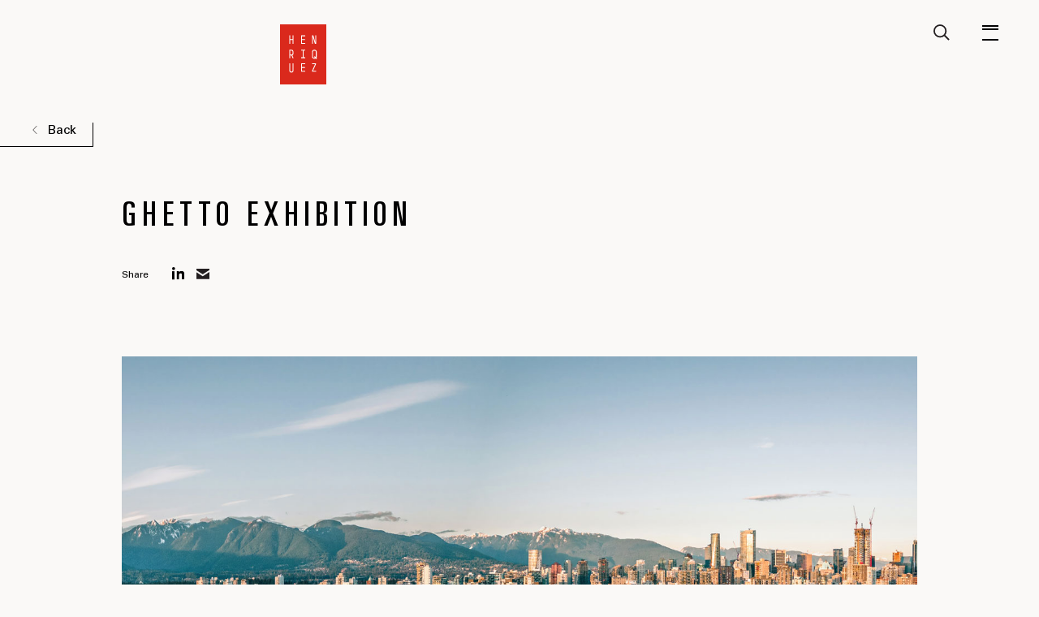

--- FILE ---
content_type: text/html; charset=UTF-8
request_url: https://henriquezpartners.com/studio-news/ghetto-exhibition/
body_size: 12749
content:

<!doctype html>
<html lang="en-US">
  <head>
  <!-- Google tag (gtag.js) -->
  <script async src="https://www.googletagmanager.com/gtag/js?id=G-03RD5RSDB0"></script>
  <script>
    window.dataLayer = window.dataLayer || [];
    function gtag(){dataLayer.push(arguments);}
    gtag('js', new Date());
    gtag('config', 'G-03RD5RSDB0');
  </script>

  <meta charset="utf-8">
  <meta http-equiv="X-UA-Compatible" content="IE=edge" />
  <meta name="viewport" content="width=device-width, initial-scale=1">

  <!-- Facebook AWD [v0.9.8] START Open Graph Tags for  -->
  <meta property="og:url" content="http://henriquezpartners.com"/>
  <meta property="og:title" content="Henriquez Partners Architects"/>
  <meta property="og:type" content="activity"/>
  <meta property="og:description" content="Henriquez Partners Architects is a Vancouver, Canada-based studio committed to design excellence and socially responsible community development. Archimemo is its research arm and online journal."/>
  <meta property="og:image" content="http://henriquezpartners.com/app/themes/henriquez/dist/images/apple-touch-icon.png"/>
  <meta property="fb:app_id" content="185103991604344"/>
  <meta property="og:site_name" content="Henriquez Partners Architects"/>
  <!-- Facebook AWD END Open Graph Tags -->

  <link rel="apple-touch-icon" sizes="180x180" href="https://henriquezpartners.com/wp-content/themes/henriquez/dist/images/apple-touch-icon.png">
  <link rel="icon" type="image/png" sizes="32x32" href="https://henriquezpartners.com/wp-content/themes/henriquez/dist/images/favicon-32x32.png">
  <link rel="icon" type="image/png" sizes="16x16" href="https://henriquezpartners.com/wp-content/themes/henriquez/dist/images/favicon-16x16.png">
  <link rel="manifest" href="https://henriquezpartners.com/wp-content/themes/henriquez/dist/images/site.webmanifest">
  <link rel="mask-icon" href="https://henriquezpartners.com/wp-content/themes/henriquez/dist/images/safari-pinned-tab.svg" color="#5bbad5">
  <meta name="msapplication-TileColor" content="#da532c">
  <meta name="theme-color" content="#ffffff">


  <meta name='robots' content='index, follow, max-image-preview:large, max-snippet:-1, max-video-preview:-1' />

	<!-- This site is optimized with the Yoast SEO plugin v26.6 - https://yoast.com/wordpress/plugins/seo/ -->
	<title>GHETTO Exhibition - Henriquez Partners Architects</title>
	<link rel="canonical" href="https://henriquezpartners.com/studio-news/ghetto-exhibition/" />
	<meta property="og:locale" content="en_US" />
	<meta property="og:type" content="article" />
	<meta property="og:title" content="GHETTO Exhibition - Henriquez Partners Architects" />
	<meta property="og:url" content="https://henriquezpartners.com/studio-news/ghetto-exhibition/" />
	<meta property="og:site_name" content="Henriquez Partners Architects" />
	<meta property="og:image" content="https://henriquezpartners.com/wp-content/uploads/2023/07/ghetto_false-creek_crop.jpg" />
	<meta property="og:image:width" content="1440" />
	<meta property="og:image:height" content="1212" />
	<meta property="og:image:type" content="image/jpeg" />
	<meta name="twitter:card" content="summary_large_image" />
	<script type="application/ld+json" class="yoast-schema-graph">{"@context":"https://schema.org","@graph":[{"@type":"WebPage","@id":"https://henriquezpartners.com/studio-news/ghetto-exhibition/","url":"https://henriquezpartners.com/studio-news/ghetto-exhibition/","name":"GHETTO Exhibition - Henriquez Partners Architects","isPartOf":{"@id":"https://henriquezpartners.com/#website"},"primaryImageOfPage":{"@id":"https://henriquezpartners.com/studio-news/ghetto-exhibition/#primaryimage"},"image":{"@id":"https://henriquezpartners.com/studio-news/ghetto-exhibition/#primaryimage"},"thumbnailUrl":"https://henriquezpartners.com/wp-content/uploads/2023/07/ghetto_false-creek_crop.jpg","datePublished":"2023-09-08T17:19:24+00:00","breadcrumb":{"@id":"https://henriquezpartners.com/studio-news/ghetto-exhibition/#breadcrumb"},"inLanguage":"en-US","potentialAction":[{"@type":"ReadAction","target":["https://henriquezpartners.com/studio-news/ghetto-exhibition/"]}]},{"@type":"ImageObject","inLanguage":"en-US","@id":"https://henriquezpartners.com/studio-news/ghetto-exhibition/#primaryimage","url":"https://henriquezpartners.com/wp-content/uploads/2023/07/ghetto_false-creek_crop.jpg","contentUrl":"https://henriquezpartners.com/wp-content/uploads/2023/07/ghetto_false-creek_crop.jpg","width":1440,"height":1212,"caption":"GHETTO – False Creek render"},{"@type":"BreadcrumbList","@id":"https://henriquezpartners.com/studio-news/ghetto-exhibition/#breadcrumb","itemListElement":[{"@type":"ListItem","position":1,"name":"Home","item":"https://henriquezpartners.com/"},{"@type":"ListItem","position":2,"name":"GHETTO Exhibition"}]},{"@type":"WebSite","@id":"https://henriquezpartners.com/#website","url":"https://henriquezpartners.com/","name":"Henriquez Partners Architects","description":"","potentialAction":[{"@type":"SearchAction","target":{"@type":"EntryPoint","urlTemplate":"https://henriquezpartners.com/?s={search_term_string}"},"query-input":{"@type":"PropertyValueSpecification","valueRequired":true,"valueName":"search_term_string"}}],"inLanguage":"en-US"}]}</script>
	<!-- / Yoast SEO plugin. -->


<link rel='dns-prefetch' href='//cdnjs.cloudflare.com' />
<link rel="alternate" title="oEmbed (JSON)" type="application/json+oembed" href="https://henriquezpartners.com/wp-json/oembed/1.0/embed?url=https%3A%2F%2Fhenriquezpartners.com%2Fstudio-news%2Fghetto-exhibition%2F" />
<link rel="alternate" title="oEmbed (XML)" type="text/xml+oembed" href="https://henriquezpartners.com/wp-json/oembed/1.0/embed?url=https%3A%2F%2Fhenriquezpartners.com%2Fstudio-news%2Fghetto-exhibition%2F&#038;format=xml" />
<style id='wp-img-auto-sizes-contain-inline-css' type='text/css'>
img:is([sizes=auto i],[sizes^="auto," i]){contain-intrinsic-size:3000px 1500px}
/*# sourceURL=wp-img-auto-sizes-contain-inline-css */
</style>
<style id='wp-emoji-styles-inline-css' type='text/css'>

	img.wp-smiley, img.emoji {
		display: inline !important;
		border: none !important;
		box-shadow: none !important;
		height: 1em !important;
		width: 1em !important;
		margin: 0 0.07em !important;
		vertical-align: -0.1em !important;
		background: none !important;
		padding: 0 !important;
	}
/*# sourceURL=wp-emoji-styles-inline-css */
</style>
<style id='wp-block-library-inline-css' type='text/css'>
:root{--wp-block-synced-color:#7a00df;--wp-block-synced-color--rgb:122,0,223;--wp-bound-block-color:var(--wp-block-synced-color);--wp-editor-canvas-background:#ddd;--wp-admin-theme-color:#007cba;--wp-admin-theme-color--rgb:0,124,186;--wp-admin-theme-color-darker-10:#006ba1;--wp-admin-theme-color-darker-10--rgb:0,107,160.5;--wp-admin-theme-color-darker-20:#005a87;--wp-admin-theme-color-darker-20--rgb:0,90,135;--wp-admin-border-width-focus:2px}@media (min-resolution:192dpi){:root{--wp-admin-border-width-focus:1.5px}}.wp-element-button{cursor:pointer}:root .has-very-light-gray-background-color{background-color:#eee}:root .has-very-dark-gray-background-color{background-color:#313131}:root .has-very-light-gray-color{color:#eee}:root .has-very-dark-gray-color{color:#313131}:root .has-vivid-green-cyan-to-vivid-cyan-blue-gradient-background{background:linear-gradient(135deg,#00d084,#0693e3)}:root .has-purple-crush-gradient-background{background:linear-gradient(135deg,#34e2e4,#4721fb 50%,#ab1dfe)}:root .has-hazy-dawn-gradient-background{background:linear-gradient(135deg,#faaca8,#dad0ec)}:root .has-subdued-olive-gradient-background{background:linear-gradient(135deg,#fafae1,#67a671)}:root .has-atomic-cream-gradient-background{background:linear-gradient(135deg,#fdd79a,#004a59)}:root .has-nightshade-gradient-background{background:linear-gradient(135deg,#330968,#31cdcf)}:root .has-midnight-gradient-background{background:linear-gradient(135deg,#020381,#2874fc)}:root{--wp--preset--font-size--normal:16px;--wp--preset--font-size--huge:42px}.has-regular-font-size{font-size:1em}.has-larger-font-size{font-size:2.625em}.has-normal-font-size{font-size:var(--wp--preset--font-size--normal)}.has-huge-font-size{font-size:var(--wp--preset--font-size--huge)}.has-text-align-center{text-align:center}.has-text-align-left{text-align:left}.has-text-align-right{text-align:right}.has-fit-text{white-space:nowrap!important}#end-resizable-editor-section{display:none}.aligncenter{clear:both}.items-justified-left{justify-content:flex-start}.items-justified-center{justify-content:center}.items-justified-right{justify-content:flex-end}.items-justified-space-between{justify-content:space-between}.screen-reader-text{border:0;clip-path:inset(50%);height:1px;margin:-1px;overflow:hidden;padding:0;position:absolute;width:1px;word-wrap:normal!important}.screen-reader-text:focus{background-color:#ddd;clip-path:none;color:#444;display:block;font-size:1em;height:auto;left:5px;line-height:normal;padding:15px 23px 14px;text-decoration:none;top:5px;width:auto;z-index:100000}html :where(.has-border-color){border-style:solid}html :where([style*=border-top-color]){border-top-style:solid}html :where([style*=border-right-color]){border-right-style:solid}html :where([style*=border-bottom-color]){border-bottom-style:solid}html :where([style*=border-left-color]){border-left-style:solid}html :where([style*=border-width]){border-style:solid}html :where([style*=border-top-width]){border-top-style:solid}html :where([style*=border-right-width]){border-right-style:solid}html :where([style*=border-bottom-width]){border-bottom-style:solid}html :where([style*=border-left-width]){border-left-style:solid}html :where(img[class*=wp-image-]){height:auto;max-width:100%}:where(figure){margin:0 0 1em}html :where(.is-position-sticky){--wp-admin--admin-bar--position-offset:var(--wp-admin--admin-bar--height,0px)}@media screen and (max-width:600px){html :where(.is-position-sticky){--wp-admin--admin-bar--position-offset:0px}}

/*# sourceURL=wp-block-library-inline-css */
</style><style id='global-styles-inline-css' type='text/css'>
:root{--wp--preset--aspect-ratio--square: 1;--wp--preset--aspect-ratio--4-3: 4/3;--wp--preset--aspect-ratio--3-4: 3/4;--wp--preset--aspect-ratio--3-2: 3/2;--wp--preset--aspect-ratio--2-3: 2/3;--wp--preset--aspect-ratio--16-9: 16/9;--wp--preset--aspect-ratio--9-16: 9/16;--wp--preset--color--black: #000000;--wp--preset--color--cyan-bluish-gray: #abb8c3;--wp--preset--color--white: #ffffff;--wp--preset--color--pale-pink: #f78da7;--wp--preset--color--vivid-red: #cf2e2e;--wp--preset--color--luminous-vivid-orange: #ff6900;--wp--preset--color--luminous-vivid-amber: #fcb900;--wp--preset--color--light-green-cyan: #7bdcb5;--wp--preset--color--vivid-green-cyan: #00d084;--wp--preset--color--pale-cyan-blue: #8ed1fc;--wp--preset--color--vivid-cyan-blue: #0693e3;--wp--preset--color--vivid-purple: #9b51e0;--wp--preset--gradient--vivid-cyan-blue-to-vivid-purple: linear-gradient(135deg,rgb(6,147,227) 0%,rgb(155,81,224) 100%);--wp--preset--gradient--light-green-cyan-to-vivid-green-cyan: linear-gradient(135deg,rgb(122,220,180) 0%,rgb(0,208,130) 100%);--wp--preset--gradient--luminous-vivid-amber-to-luminous-vivid-orange: linear-gradient(135deg,rgb(252,185,0) 0%,rgb(255,105,0) 100%);--wp--preset--gradient--luminous-vivid-orange-to-vivid-red: linear-gradient(135deg,rgb(255,105,0) 0%,rgb(207,46,46) 100%);--wp--preset--gradient--very-light-gray-to-cyan-bluish-gray: linear-gradient(135deg,rgb(238,238,238) 0%,rgb(169,184,195) 100%);--wp--preset--gradient--cool-to-warm-spectrum: linear-gradient(135deg,rgb(74,234,220) 0%,rgb(151,120,209) 20%,rgb(207,42,186) 40%,rgb(238,44,130) 60%,rgb(251,105,98) 80%,rgb(254,248,76) 100%);--wp--preset--gradient--blush-light-purple: linear-gradient(135deg,rgb(255,206,236) 0%,rgb(152,150,240) 100%);--wp--preset--gradient--blush-bordeaux: linear-gradient(135deg,rgb(254,205,165) 0%,rgb(254,45,45) 50%,rgb(107,0,62) 100%);--wp--preset--gradient--luminous-dusk: linear-gradient(135deg,rgb(255,203,112) 0%,rgb(199,81,192) 50%,rgb(65,88,208) 100%);--wp--preset--gradient--pale-ocean: linear-gradient(135deg,rgb(255,245,203) 0%,rgb(182,227,212) 50%,rgb(51,167,181) 100%);--wp--preset--gradient--electric-grass: linear-gradient(135deg,rgb(202,248,128) 0%,rgb(113,206,126) 100%);--wp--preset--gradient--midnight: linear-gradient(135deg,rgb(2,3,129) 0%,rgb(40,116,252) 100%);--wp--preset--font-size--small: 13px;--wp--preset--font-size--medium: 20px;--wp--preset--font-size--large: 36px;--wp--preset--font-size--x-large: 42px;--wp--preset--spacing--20: 0.44rem;--wp--preset--spacing--30: 0.67rem;--wp--preset--spacing--40: 1rem;--wp--preset--spacing--50: 1.5rem;--wp--preset--spacing--60: 2.25rem;--wp--preset--spacing--70: 3.38rem;--wp--preset--spacing--80: 5.06rem;--wp--preset--shadow--natural: 6px 6px 9px rgba(0, 0, 0, 0.2);--wp--preset--shadow--deep: 12px 12px 50px rgba(0, 0, 0, 0.4);--wp--preset--shadow--sharp: 6px 6px 0px rgba(0, 0, 0, 0.2);--wp--preset--shadow--outlined: 6px 6px 0px -3px rgb(255, 255, 255), 6px 6px rgb(0, 0, 0);--wp--preset--shadow--crisp: 6px 6px 0px rgb(0, 0, 0);}:where(.is-layout-flex){gap: 0.5em;}:where(.is-layout-grid){gap: 0.5em;}body .is-layout-flex{display: flex;}.is-layout-flex{flex-wrap: wrap;align-items: center;}.is-layout-flex > :is(*, div){margin: 0;}body .is-layout-grid{display: grid;}.is-layout-grid > :is(*, div){margin: 0;}:where(.wp-block-columns.is-layout-flex){gap: 2em;}:where(.wp-block-columns.is-layout-grid){gap: 2em;}:where(.wp-block-post-template.is-layout-flex){gap: 1.25em;}:where(.wp-block-post-template.is-layout-grid){gap: 1.25em;}.has-black-color{color: var(--wp--preset--color--black) !important;}.has-cyan-bluish-gray-color{color: var(--wp--preset--color--cyan-bluish-gray) !important;}.has-white-color{color: var(--wp--preset--color--white) !important;}.has-pale-pink-color{color: var(--wp--preset--color--pale-pink) !important;}.has-vivid-red-color{color: var(--wp--preset--color--vivid-red) !important;}.has-luminous-vivid-orange-color{color: var(--wp--preset--color--luminous-vivid-orange) !important;}.has-luminous-vivid-amber-color{color: var(--wp--preset--color--luminous-vivid-amber) !important;}.has-light-green-cyan-color{color: var(--wp--preset--color--light-green-cyan) !important;}.has-vivid-green-cyan-color{color: var(--wp--preset--color--vivid-green-cyan) !important;}.has-pale-cyan-blue-color{color: var(--wp--preset--color--pale-cyan-blue) !important;}.has-vivid-cyan-blue-color{color: var(--wp--preset--color--vivid-cyan-blue) !important;}.has-vivid-purple-color{color: var(--wp--preset--color--vivid-purple) !important;}.has-black-background-color{background-color: var(--wp--preset--color--black) !important;}.has-cyan-bluish-gray-background-color{background-color: var(--wp--preset--color--cyan-bluish-gray) !important;}.has-white-background-color{background-color: var(--wp--preset--color--white) !important;}.has-pale-pink-background-color{background-color: var(--wp--preset--color--pale-pink) !important;}.has-vivid-red-background-color{background-color: var(--wp--preset--color--vivid-red) !important;}.has-luminous-vivid-orange-background-color{background-color: var(--wp--preset--color--luminous-vivid-orange) !important;}.has-luminous-vivid-amber-background-color{background-color: var(--wp--preset--color--luminous-vivid-amber) !important;}.has-light-green-cyan-background-color{background-color: var(--wp--preset--color--light-green-cyan) !important;}.has-vivid-green-cyan-background-color{background-color: var(--wp--preset--color--vivid-green-cyan) !important;}.has-pale-cyan-blue-background-color{background-color: var(--wp--preset--color--pale-cyan-blue) !important;}.has-vivid-cyan-blue-background-color{background-color: var(--wp--preset--color--vivid-cyan-blue) !important;}.has-vivid-purple-background-color{background-color: var(--wp--preset--color--vivid-purple) !important;}.has-black-border-color{border-color: var(--wp--preset--color--black) !important;}.has-cyan-bluish-gray-border-color{border-color: var(--wp--preset--color--cyan-bluish-gray) !important;}.has-white-border-color{border-color: var(--wp--preset--color--white) !important;}.has-pale-pink-border-color{border-color: var(--wp--preset--color--pale-pink) !important;}.has-vivid-red-border-color{border-color: var(--wp--preset--color--vivid-red) !important;}.has-luminous-vivid-orange-border-color{border-color: var(--wp--preset--color--luminous-vivid-orange) !important;}.has-luminous-vivid-amber-border-color{border-color: var(--wp--preset--color--luminous-vivid-amber) !important;}.has-light-green-cyan-border-color{border-color: var(--wp--preset--color--light-green-cyan) !important;}.has-vivid-green-cyan-border-color{border-color: var(--wp--preset--color--vivid-green-cyan) !important;}.has-pale-cyan-blue-border-color{border-color: var(--wp--preset--color--pale-cyan-blue) !important;}.has-vivid-cyan-blue-border-color{border-color: var(--wp--preset--color--vivid-cyan-blue) !important;}.has-vivid-purple-border-color{border-color: var(--wp--preset--color--vivid-purple) !important;}.has-vivid-cyan-blue-to-vivid-purple-gradient-background{background: var(--wp--preset--gradient--vivid-cyan-blue-to-vivid-purple) !important;}.has-light-green-cyan-to-vivid-green-cyan-gradient-background{background: var(--wp--preset--gradient--light-green-cyan-to-vivid-green-cyan) !important;}.has-luminous-vivid-amber-to-luminous-vivid-orange-gradient-background{background: var(--wp--preset--gradient--luminous-vivid-amber-to-luminous-vivid-orange) !important;}.has-luminous-vivid-orange-to-vivid-red-gradient-background{background: var(--wp--preset--gradient--luminous-vivid-orange-to-vivid-red) !important;}.has-very-light-gray-to-cyan-bluish-gray-gradient-background{background: var(--wp--preset--gradient--very-light-gray-to-cyan-bluish-gray) !important;}.has-cool-to-warm-spectrum-gradient-background{background: var(--wp--preset--gradient--cool-to-warm-spectrum) !important;}.has-blush-light-purple-gradient-background{background: var(--wp--preset--gradient--blush-light-purple) !important;}.has-blush-bordeaux-gradient-background{background: var(--wp--preset--gradient--blush-bordeaux) !important;}.has-luminous-dusk-gradient-background{background: var(--wp--preset--gradient--luminous-dusk) !important;}.has-pale-ocean-gradient-background{background: var(--wp--preset--gradient--pale-ocean) !important;}.has-electric-grass-gradient-background{background: var(--wp--preset--gradient--electric-grass) !important;}.has-midnight-gradient-background{background: var(--wp--preset--gradient--midnight) !important;}.has-small-font-size{font-size: var(--wp--preset--font-size--small) !important;}.has-medium-font-size{font-size: var(--wp--preset--font-size--medium) !important;}.has-large-font-size{font-size: var(--wp--preset--font-size--large) !important;}.has-x-large-font-size{font-size: var(--wp--preset--font-size--x-large) !important;}
/*# sourceURL=global-styles-inline-css */
</style>

<style id='classic-theme-styles-inline-css' type='text/css'>
/*! This file is auto-generated */
.wp-block-button__link{color:#fff;background-color:#32373c;border-radius:9999px;box-shadow:none;text-decoration:none;padding:calc(.667em + 2px) calc(1.333em + 2px);font-size:1.125em}.wp-block-file__button{background:#32373c;color:#fff;text-decoration:none}
/*# sourceURL=/wp-includes/css/classic-themes.min.css */
</style>
<link rel='stylesheet' id='contact-form-7-css' href='https://henriquezpartners.com/wp-content/plugins/contact-form-7/includes/css/styles.css' type='text/css' media='all' />
<style id='contact-form-7-inline-css' type='text/css'>
.wpcf7 .wpcf7-recaptcha iframe {margin-bottom: 0;}.wpcf7 .wpcf7-recaptcha[data-align="center"] > div {margin: 0 auto;}.wpcf7 .wpcf7-recaptcha[data-align="right"] > div {margin: 0 0 0 auto;}
/*# sourceURL=contact-form-7-inline-css */
</style>
<link rel='stylesheet' id='sage/css-css' href='https://henriquezpartners.com/wp-content/themes/henriquez/dist/styles/main.css?v=2026-01-18-10-24-53' type='text/css' media='all' />
<link rel='stylesheet' id='sage/print-css' href='https://henriquezpartners.com/wp-content/themes/henriquez/dist/styles/print.css?v=3&#038;ver=6.9' type='text/css' media='print' />
<script type="text/javascript" src="https://henriquezpartners.com/wp-includes/js/jquery/jquery.min.js" id="jquery-core-js"></script>
<script type="text/javascript" src="https://henriquezpartners.com/wp-includes/js/jquery/jquery-migrate.min.js" id="jquery-migrate-js"></script>
<link rel="https://api.w.org/" href="https://henriquezpartners.com/wp-json/" /><link rel="EditURI" type="application/rsd+xml" title="RSD" href="https://henriquezpartners.com/xmlrpc.php?rsd" />
<meta name="generator" content="WordPress 6.9" />
<link rel='shortlink' href='https://henriquezpartners.com/?p=5828' />
<style type="text/css">.recentcomments a{display:inline !important;padding:0 !important;margin:0 !important;}</style>		<style type="text/css" id="wp-custom-css">
			h2 span{
display: inline-block;
} 

.h--link.donate::after {
	border-bottom-color:#bf3d2b;
	border-left-color:#bf3d2b;
	border-right-color:#bf3d2b;
}
.h--link.donate span::before {
	border-top-color:#bf3d2b;
}

a.h--link.donate::before {
	background-image: url("http://henriquezpartners.com/app/uploads/2019/05/icon_cross-red-1.png");
	background-size: 50%;
}

span.wpcf7-list-item {
    display: block;
    margin: 0 2em 0 0;
}


input[type="radio" i] {
    background-color: initial;
    cursor: default;
    appearance: auto;
    box-sizing: border-box;
    margin: 3px 3px 0px 0px;
    padding: initial;
    border: initial;
}

.module--overlay-gallery .module--overlay-gallery__flex-content, .module--overlay-gallery .module--overlay-gallery__title {
    max-width: 950px;
}	

.h--link.venice:after {
		left: 0;
    height: 100%;
    width: 100%;
    border-bottom: 1px solid #fff;
    border-left: 1px solid #fff;
    border-right: 1px solid #fff;
    transition: width .6s cubic-bezier(.785,.135,.15,.86);
}

.h--link.venice:before {
    right: -30px;
    height: 30px;
    width: 30px;
    background: url(../images/icon-cross.svg) 50% no-repeat;
    transform: translateX(0) rotate(
0deg
);
    transition: transform .6s cubic-bezier(.785,.135,.15,.86);
    will-change: transform;
}

.h--link.venice span:before {
    content: "";
    position: absolute;
    top: 0;
    right: -1px;
    border-top: 1px solid #fff;
    width: 30px;
    height: 1px;
    transform: translateX(100%);
    transition: right .6s cubic-bezier(.785,.135,.15,.86);
}

.single--projects__header .single--projects__meta .col {
padding-bottom: 25px;
}
.single--projects__header .single--projects__meta .col:nth-child(2) {
line-height: 14px;
}
.single--projects__header .single--projects__meta .col:last-child {
width: 90px;
line-height: 14px;
}

.news .page--wrapper>.container .page-header h1 {
    font-size: 200px;
    font-size: 12.5rem;
	  letter-spacing: 25px;
}

h1 {
	letter-spacing: 20px;
}

.hs--timeline__item p {
	font-size: .85rem;
}

.single--content li a {
color: #000;
text-decoration: none;
transition: all .25s ease-out;
border-bottom: 1px solid #000;
}

.single--content li a:hover {
border-bottom: 1px solid #faf9f7;
}

.module--overlay-gallery .module--overlay-gallery__content p a {
	color: #fff;
	text-decoration: none;
	transition: all .25s ease-out;
	border-bottom: 1px solid #fff;	
}

.module--overlay-gallery .module--overlay-gallery__content p a:hover {
	border-bottom: 1px solid #000;
}

.module--overlay-gallery .module--overlay-gallery__content ul {
    display: block;
    list-style-type: disc;
    margin-block-start: 1em;
    margin-block-end: 1em;
    margin-inline-start: 0px;
    margin-inline-end: 0px;
    padding-inline-start: 40px;
    unicode-bidi: isolate;
}

.module--overlay-gallery .module--overlay-gallery__content ul>li:before {
    content: "";
    width: 4px;
    height: 4px;
    background: #fff;
    border-radius: 16px;
    position: absolute;
    top: 9px;
    left: 0;
}

.module--overlay-gallery .module--overlay-gallery__content ul>li {
		padding-left: 20px;
    position: relative;
    font-size: 16px;
    font-size: 1rem;
    line-height: 1.5;
    letter-spacing: 0;
    margin-bottom: 9px;
    list-style: none;
}

.featured--hero .feauture--hero__scroller p a {
	letter-spacing: 7px;
	line-height: .75;
}

.venice-2020--header h1 {
line-height: 1.08;	
    letter-spacing: 19px;
}

.hs--timeline__progress-container:after {
    right: 0;
    content: "Past";
}

.footer--wrapper #menu-social-navigation-1>li {
    margin: 0 0 13px 15px;
}


figcaption#caption-attachment-6141.wp-caption-text {
	max-width: 600px;
}

.wp-caption a:hover  {
    color: #000;
    text-decoration: none;
    transition: all .25s ease-out;
    border-bottom: 1px solid #000;
}

.post--intent__content .intro {
	margin-top: 150px;
	font-size: 1.5rem;
  line-height: 2.333;
}

.footer--wrapper .row.row50 .col span, .footer--wrapper .row.row50 .col a {
	color: #a5a5a3;
}	

.featured--hero .feauture--hero__scroller__wrapper {
	top: 110px;
}

.page-template-template-awards .awards-list p {
    font-size: 1.0rem;
}

.contact .page--wrapper>.container>.page-header>.row>.col, .page-template-template-contact .page--wrapper>.container>.page-header>.row>.col {
	width: 100%;
	padding: 0 30px;
}

.news .page--wrapper>.container .page-header h1 {
    line-height: 1.15;
}

.contact .page--wrapper>.container .page-header h1 {
	font-size: 12.5rem;
	letter-spacing: 20px;
	text-align: right;
	line-height: 1.15;
}

#caption-attachment-7544.wp-caption-text {
	max-width: 360px;
}

@media (max-width: 1024px) {
.contact .page--wrapper>.container>.page-header>.row>.col, .page-template-template-contact .page--wrapper>.container>.page-header>.row>.col {
	padding: 0;
}


@media (max-width: 1024px) {
.contact .page--wrapper>.container .page-header h1 {
	font-size: 5.375rem;
	letter-spacing: 12px;
	text-align: left;
}
	
@media (max-width: 1024px) { .content .main .page-header h1 {
	letter-spacing: 12px;
    }

@media (max-width: 1024px) {
.hs--timeline__scroller .slick-slide p {
    display: block;
}
@media (max-width: 1024px) {	
.hs--timeline__scroller .slick-slide p {
    max-width: 310px;
}
@media (max-width: 1024px) { .post--intent__content .intro {
	margin-top: 150px;
	font-size: 19px;
	font-size: 1.1875rem;
	line-height: 2.157;
}

@media (max-width: 1024px) { .venice-2020--header .venice-2020--header__image img {
    background-color: #faf9f7;
}

@media (max-width: 1024px) {
.featured--hero .feauture--hero__scroller__wrapper {
	top: 22px;
}

@media (max-width: 1024px) {
.venice-2020--header h1 {
    font-size: 4.75rem;
    letter-spacing: 6px;
}

@media (max-width: 1024px) { .featured--hero .feauture--hero__scroller p a {
		font-size: 38px;
		color: #fff;
		letter-spacing: 3px;
}
@media (max-width: 1024px) {
.news .page--wrapper>.container .page-header h1 {
    font-size: 86px;
    font-size: 5.375rem;
    letter-spacing: 14px;
}

@media (max-width: 1024px) { .publications .page--wrapper>.container .page-header h1	{
letter-spacing: 6px;	
}	
	
@media (max-width: 1024px) {
.single--projects__header .single--projects__meta .col:first-child:before {
width: 80px;
}
@media (max-width: 1024px) {
.single--projects__header .single--projects__meta .col:first-child:after {
width: calc(100% - 82px);
}

@media screen and (max-width: 1024px) {
.featured--content p {
font-size: 15px;
font-size: .95rem;
    line-height: 1.95;
  }
.featured--content {
padding-bottom: 15px;
  }	
}		</style>
		
  <script>
  var ajaxurl = 'http://henriquezpartners.com/wp-admin/admin-ajax.php';
  var disqus_developer = 1; // FOR DEVELOPING DISQUS LOCALLY
  </script>

  <!-- <script>
    (function(i,s,o,g,r,a,m){i['GoogleAnalyticsObject']=r;i[r]=i[r]||function(){
    (i[r].q=i[r].q||[]).push(arguments)},i[r].l=1*new Date();a=s.createElement(o),
    m=s.getElementsByTagName(o)[0];a.async=1;a.src=g;m.parentNode.insertBefore(a,m)
    })(window,document,'script','//www.google-analytics.com/analytics.js','ga');
    ga('create', 'UA-18702057-1', 'auto');
    ga('send', 'pageview');
  </script> -->

  <!-- <script type='text/javascript'>
  (function (d, t) {
    var bh = d.createElement(t), s = d.getElementsByTagName(t)[0];
    bh.type = 'text/javascript';
    bh.src = 'https://www.bugherd.com/sidebarv2.js?apikey=7q9qr8fkqerutnywkfztqq';
    s.parentNode.insertBefore(bh, s);
    })(document, 'script');
  </script> -->

</head>
  <body class="is--outro--init">
    <!--[if IE]>
      <div class="alert alert-warning">
        You are using an <strong>outdated</strong> browser. Please <a href="http://browsehappy.com/">upgrade your browser</a> to improve your experience.      </div>
    <![endif]-->
    <header class="header--wrapper ajax--outer">
  <div class="container">
    <div class="row">
      <div class="col">
        <!-- <a class="tel" href="tel:+16046875681">+1 604 687 5681</a> -->
      </div>
      <div class="col">
        <a class="brand" href="https://henriquezpartners.com/"><svg width="55" height="71" viewBox="0 0 55 71" version="1.1" xmlns="http://www.w3.org/2000/svg"><title>hlogored</title><g id="ROUGHS" stroke="none" stroke-width="1" fill="none" fill-rule="evenodd"><g id="0" transform="translate(-353 -30)"><g id="hlogored" transform="translate(353 30)"><path id="Fill-1" fill="#DA291C" d="M0 71h55V0H0z"/><path d="M29.77 23h-4.528c-.129 0-.242-.104-.242-.225v-9.548c0-.123.113-.227.242-.227h4.528c.126 0 .23.1.23.227v.597a.23.23 0 0 1-.23.225h-3.693v3.418h3.386c.128 0 .24.106.24.227v.596a.253.253 0 0 1-.24.241h-3.386v3.42h3.693c.126 0 .23.101.23.225v.6a.23.23 0 0 1-.23.224" id="Fill-3" fill="#FFFFFE"/><path d="M29.77 56h-4.528c-.129 0-.242-.106-.242-.228v-9.544c0-.122.113-.228.242-.228h4.528a.23.23 0 0 1 .23.228v.595a.229.229 0 0 1-.23.227h-3.693v3.419h3.386c.128 0 .24.106.24.226v.597c0 .122-.116.24-.24.24h-3.386v3.418h3.693c.126 0 .23.101.23.227v.595a.23.23 0 0 1-.23.228" id="Fill-4" fill="#FFFFFE"/><path d="M15.77 23h-.605c-.129 0-.242-.104-.242-.225v-4.244h-2.848v4.244c0 .12-.113.225-.24.225h-.607a.23.23 0 0 1-.228-.225v-9.548c0-.126.104-.227.228-.227h.607c.127 0 .24.104.24.227v4.24h2.848v-4.24c0-.123.113-.227.242-.227h.605c.126 0 .23.1.23.227v9.548a.23.23 0 0 1-.23.225" id="Fill-5" fill="#FFFFFE"/><path d="M13.649 57h-.296C12.055 57 11 55.875 11 54.5v-8.254c0-.135.104-.246.228-.246h.607a.25.25 0 0 1 .24.246V54.5c0 .752.573 1.36 1.278 1.36h.296c.702 0 1.274-.608 1.274-1.36v-8.255a.25.25 0 0 1 .242-.246h.605c.126 0 .23.11.23.246V54.5c0 1.375-1.055 2.5-2.351 2.5" id="Fill-6" fill="#FFFFFE"/><path d="M29.783 40h-4.568a.22.22 0 0 1-.215-.227v-.593c0-.126.097-.228.215-.228h1.777v-7.9h-1.638c-.117 0-.215-.105-.215-.227v-.597c0-.122.098-.228.215-.228h4.29c.115 0 .215.106.215.228v.597c0 .122-.1.227-.215.227h-1.636v7.9h1.775c.12 0 .217.102.217.228v.593a.22.22 0 0 1-.217.227" id="Fill-7" fill="#FFFFFE"/><path d="M42.776 23h-1.19c-.061 0-.18-.067-.207-.147l-2.19-7.522c-.073-.246-.152-.83-.178-1.031h-.098c.024.216.078.77.078 1.008v7.467c0 .126-.112.225-.21.225h-.557a.23.23 0 0 1-.224-.225v-9.548a.23.23 0 0 1 .224-.227h1.185c.06 0 .185.067.209.147l2.188 7.51c.074.257.154.841.183 1.041h.096c-.02-.218-.078-.77-.078-1.02v-7.451c0-.131.11-.227.21-.227h.56a.23.23 0 0 1 .223.227v9.548a.23.23 0 0 1-.224.225" id="Fill-8" fill="#FFFFFE"/><path d="M42.784 56h-4.558a.228.228 0 0 1-.22-.228v-.53c0-.196.018-.24.1-.409l3.503-7.783h-3.38a.235.235 0 0 1-.229-.228v-.595c0-.12.106-.227.23-.227h4.334c.122 0 .223.103.223.227v.595s-.001.157-.087.329l-3.519 7.797h3.603c.118 0 .216.101.216.229v.595c0 .125-.098.228-.216.228" id="Fill-9" fill="#FFFFFE"/><path d="M43.274 41a.272.272 0 0 1-.178-.062l-.655-.614a2.672 2.672 0 0 1-1.356.362h-.502c-1.427 0-2.583-1.076-2.583-2.392v-5.889C38 31.08 39.156 30 40.583 30h.502c1.42 0 2.576 1.08 2.576 2.405v5.889c0 .431-.131.866-.39 1.267l.644.6a.24.24 0 0 1 .085.18.23.23 0 0 1-.09.163l-.445.432a.33.33 0 0 1-.191.064m-2.691-9.898c-.774 0-1.4.585-1.4 1.303v5.889c0 .718.626 1.303 1.4 1.303h.502c.161 0 .313-.024.486-.086l-.994-.914a.224.224 0 0 1-.07-.17.23.23 0 0 1 .07-.168l.474-.437c.085-.083.274-.083.362 0l.985.921c.055-.135.084-.29.084-.45v-5.888c0-.718-.628-1.303-1.397-1.303h-.502" id="Fill-10" fill="#FFFFFE"/><path d="M15.76 40h-.638c-.087 0-.197-.07-.222-.147l-1.334-3.126h-1.502v3.046c0 .126-.112.227-.238.227h-.6a.226.226 0 0 1-.226-.227v-9.545a.23.23 0 0 1 .226-.228h2.395a2.323 2.323 0 0 1 2.327 2.31v2.096c0 .885-.517 1.695-1.318 2.082l1.352 3.191c.03.093.023.172-.02.232-.044.059-.115.089-.202.089m-3.696-4.335h1.557c.695 0 1.261-.565 1.261-1.26V32.31c0-.69-.566-1.257-1.26-1.257h-1.558v4.613" id="Fill-11" fill="#FFFFFE"/></g></g></g></svg></a>
      </div>
      <div class="col">
        <!-- <span class="address">598 W Georgia Street</span> -->
      </div>
      <div class="col">
        <!-- <span class="address2">Vancouver &nbsp; Canada</span> -->


                <span class="searchburger">
        </span>
        
        <span class="hamburger">
        </span>
      </div>
    </div>
  </div>
</header>

<nav class="primary--nav ajax--outer">
  <div class="container">
  <div class="menu-primary-navigation-container"><ul id="menu-primary-navigation" class="nav"><li id="menu-item-24" class="menu-item menu-item-type-post_type menu-item-object-page menu-item-24"><a href="https://henriquezpartners.com/work/">Work</a></li>
<li id="menu-item-23" class="menu-item menu-item-type-post_type menu-item-object-page menu-item-23"><a href="https://henriquezpartners.com/studio/">Practice</a></li>
<li id="menu-item-4002" class="menu-item menu-item-type-post_type menu-item-object-page menu-item-4002"><a href="https://henriquezpartners.com/news/">Press</a></li>
<li id="menu-item-7466" class="menu-item menu-item-type-post_type menu-item-object-page menu-item-7466"><a href="https://henriquezpartners.com/contact/">Studios</a></li>
</ul></div>  <div class="menu-secondary-utility-navigation-container"><ul id="menu-secondary-utility-navigation" class="nav"><li id="menu-item-7450" class="menu-item menu-item-type-post_type menu-item-object-page menu-item-7450"><a href="https://henriquezpartners.com/venice-biennale-25/">Venice Biennale 2025 – Symplasma</a></li>
<li id="menu-item-6235" class="menu-item menu-item-type-post_type menu-item-object-page menu-item-6235"><a href="https://henriquezpartners.com/venice-biennale/">Venice Biennale 2021 – GHETTO</a></li>
</ul></div>  <div class="menu-utility-navigation-container"><ul id="menu-utility-navigation" class="nav"><li id="menu-item-7462" class="menu-item menu-item-type-post_type menu-item-object-page menu-item-7462"><a href="https://henriquezpartners.com/join-us/">Careers</a></li>
<li id="menu-item-26" class="menu-item menu-item-type-post_type menu-item-object-page menu-item-26"><a href="https://henriquezpartners.com/publications/">Publications</a></li>
<li id="menu-item-7463" class="menu-item menu-item-type-post_type menu-item-object-page menu-item-7463"><a href="https://henriquezpartners.com/awards/">Awards</a></li>
</ul></div>  <div class="menu-social-navigation-container"><ul id="menu-social-navigation" class="nav"><li id="menu-item-30" class="linkedin menu-item menu-item-type-custom menu-item-object-custom menu-item-30"><a target="_blank" href="https://ca.linkedin.com/company/henriquez-partners-architects">LinkedIn</a></li>
<li id="menu-item-31" class="instagram menu-item menu-item-type-custom menu-item-object-custom menu-item-31"><a target="_blank" href="https://www.instagram.com/henriquezarch/?hl=en">Instagram</a></li>
</ul></div>  <!-- <p class="address">Henriquez Partners Architects<br/>
        598 W Georgia Street<br />
        Vancouver, BC Canada<br />
        V6B 2A3<br /><br />
      +1 604 687 5681</p> -->
  </div>
</nav>    <div class="ajax--container" role="document">
      <div class="wp-singular press-template-default single single-press postid-5828 wp-theme-henriquez ghetto-exhibition sidebar-primary" id="page-content" data-title="GHETTO Exhibition - Henriquez Partners Architects">
        <div class="content ajax--inner">
          <div class="main">
            <a href="/news" class="back--link js--history-back">Back</a>

  <article class="post-5828 press type-press status-publish has-post-thumbnail hentry">
    <header>
      <h2>GHETTO Exhibition</h2>
      <span>Share</span>
      <ul class="list--social">
        <!-- <li class="twitter">
          <a target="_blank" href="http://twitter.com/intent/tweet?text=GHETTO Exhibition%20https://henriquezpartners.com/studio-news/ghetto-exhibition/">
            twitter
          </a>
        </li>
        <li class="facebook">
          <a target="_blank" href="https://www.facebook.com/dialog/feed?app_id=184683071273&link=https://henriquezpartners.com/studio-news/ghetto-exhibition/&picture=https://henriquezpartners.com/wp-content/uploads/2023/07/ghetto_false-creek_crop.jpg&name=GHETTO Exhibition&description=https://henriquezpartners.com/studio-news/ghetto-exhibition/&redirect_uri=http%3A%2F%2Fwww.facebook.com%2F">
            facebook
          </a>
        </li> -->
        <li class="linkedin">
          <a target="_blank" href="http://www.linkedin.com/shareArticle?mini=true&url=https://henriquezpartners.com/studio-news/ghetto-exhibition/&title=GHETTO Exhibition">
            linkedin
          </a>
        </li>
        <li class="mail">
          <a target="_blank" href="mailto:?subject=GHETTO Exhibition&body=https://henriquezpartners.com/studio-news/ghetto-exhibition/">
            mail
          </a>
        </li>
      </ul>
    </header>
    <div class="entry-content">
              <div class="single--feature-image">
          <div class="container">
          <img src="https://henriquezpartners.com/wp-content/uploads/2023/07/ghetto_false-creek_crop.jpg" alt="GHETTO – False Creek render" />
                    </div>
        </div>
            <div class="single--content">
        <div class="container">
                  </div>
      </div>
          </div>
  </article>


<!--<div class="single--pagination">
              </div>-->

<!-- <div class="single--pagination">
</div> -->          </div><!-- /.main -->
        </div>
      </div><!-- /.content -->
    </div><!-- /.wrap -->

    <div class="js--modal-wrapper">
    <div class="js--modal" id="JSMODAL">
      <span class="button--close">
        <svg width="13px" height="13px" viewBox="0 0 13 13" version="1.1" xmlns="http://www.w3.org/2000/svg" xmlns:xlink="http://www.w3.org/1999/xlink">
            <g id="ROUGHS" stroke="none" stroke-width="0.5" fill="none" fill-rule="evenodd">
                <g id="00" transform="translate(-840.000000, -11742.000000)" stroke="#231F20">
                    <g id="Group-4" transform="translate(661.000000, 11731.000000)">
                        <g id="Group-2" transform="translate(179.000000, 11.000000)">
                            <path d="M6.56832222,0.764544444 L6.56832222,12.2868778" id="Stroke-3"></path>
                            <path d="M12.3292,6.52527778 L0.808311111,6.52527778" id="Stroke-4"></path>
                        </g>
                    </g>
                </g>
            </g>
        </svg>
      </span>
      <div class="js--modal-gallery">
        <div class="js--modal-container">
        </div>
      </div>
      <div class="js--modal-buttons">
        <span class="button--left">
          <svg width="8px" height="13px" viewBox="0 0 8 13" version="1.1" xmlns="http://www.w3.org/2000/svg" xmlns:xlink="http://www.w3.org/1999/xlink">
              <g id="Website" stroke="none" stroke-width="0.5" fill="none" fill-rule="evenodd">
                  <g id="SELECT-WORKS" transform="translate(-1112.000000, -1707.000000)" stroke="#231F20">
                      <polyline id="Page-1" points="1113 1707 1119 1713.5 1113 1720"></polyline>
                  </g>
              </g>
          </svg>
        </span>
        <span class="button--right">
          <svg width="8px" height="13px" viewBox="0 0 8 13" version="1.1" xmlns="http://www.w3.org/2000/svg" xmlns:xlink="http://www.w3.org/1999/xlink">
              <g id="Website" stroke="none" stroke-width="0.5" fill="none" fill-rule="evenodd">
                  <g id="SELECT-WORKS" transform="translate(-1112.000000, -1707.000000)" stroke="#231F20">
                      <polyline id="Page-1" points="1113 1707 1119 1713.5 1113 1720"></polyline>
                  </g>
              </g>
          </svg>
        </span>
      </div>
    </div>
    </div>
    <div class="js--preloader">
      <span class="js--preloader-col">
        <div class="spinner--position">
          <div class="spinner"></div>
        </div>
      </span>
    </div>
    <div class="js--search">
      <div class="container">
        <form role="search" method="get" class="search-form" action="/">
          <label>
            <span class="screen-reader-text">Search for:</span>
            <input type="search" class="search-field" placeholder="Search" value="" name="s">
          </label>
          <input type="submit" class="search-submit" value="Search">
        </form>
      </div>
    </div>
    <footer class="footer--wrapper ajax--outer">
  <div class="container">
    <div class="row top">
      <div class="col">
        <div class="menu-social-navigation-container"><ul id="menu-social-navigation-1" class="nav"><li class="linkedin menu-item menu-item-type-custom menu-item-object-custom menu-item-30"><a target="_blank" href="https://ca.linkedin.com/company/henriquez-partners-architects">LinkedIn</a></li>
<li class="instagram menu-item menu-item-type-custom menu-item-object-custom menu-item-31"><a target="_blank" href="https://www.instagram.com/henriquezarch/?hl=en">Instagram</a></li>
</ul></div>      </div>
      <div class="col col-nav">
        <div class="menu-footer-navigation-container"><ul id="menu-footer-navigation" class="nav"><li id="menu-item-142" class="menu-item menu-item-type-post_type menu-item-object-page menu-item-142"><a href="https://henriquezpartners.com/publications/">Publications</a></li>
<li id="menu-item-7460" class="menu-item menu-item-type-post_type menu-item-object-page menu-item-7460"><a href="https://henriquezpartners.com/awards/">Awards</a></li>
<li id="menu-item-144" class="menu-item menu-item-type-post_type menu-item-object-page menu-item-144"><a href="https://henriquezpartners.com/join-us/">Careers</a></li>
<li id="menu-item-7461" class="menu-item menu-item-type-post_type menu-item-object-page menu-item-7461"><a href="https://henriquezpartners.com/contact/">Studios</a></li>
</ul></div>      </div>
    </div>
    <div class="row bottom">
      <div class="col">
        <div class="row row50">
          <div class="col"><span class="copy">2026  &copy; Henriquez Partners Architects</span></div>
          <div class="col"><a href="/terms-conditions">Terms &amp; Privacy</a></div>
        </div>
      </div>
    </div>
  </div>
</footer>

<div id="fb-root"></div>
<script type="text/javascript">
(function() {
            var e = document.createElement('script');
            e.src = document.location.protocol + '//connect.facebook.net/en_US/all.js#xfbml=1';
            e.async = true;
            document.getElementById('fb-root').appendChild(e);
          }());
</script>
<script type="speculationrules">
{"prefetch":[{"source":"document","where":{"and":[{"href_matches":"/*"},{"not":{"href_matches":["/wp-*.php","/wp-admin/*","/wp-content/uploads/*","/wp-content/*","/wp-content/plugins/*","/wp-content/themes/henriquez/*","/*\\?(.+)"]}},{"not":{"selector_matches":"a[rel~=\"nofollow\"]"}},{"not":{"selector_matches":".no-prefetch, .no-prefetch a"}}]},"eagerness":"conservative"}]}
</script>
<script type="text/javascript" src="https://henriquezpartners.com/wp-includes/js/dist/hooks.min.js" id="wp-hooks-js"></script>
<script type="text/javascript" src="https://henriquezpartners.com/wp-includes/js/dist/i18n.min.js" id="wp-i18n-js"></script>
<script type="text/javascript" id="wp-i18n-js-after">
/* <![CDATA[ */
wp.i18n.setLocaleData( { 'text direction\u0004ltr': [ 'ltr' ] } );
//# sourceURL=wp-i18n-js-after
/* ]]> */
</script>
<script type="text/javascript" src="https://henriquezpartners.com/wp-content/plugins/contact-form-7/includes/swv/js/index.js" id="swv-js"></script>
<script type="text/javascript" id="contact-form-7-js-before">
/* <![CDATA[ */
var wpcf7 = {
    "api": {
        "root": "https:\/\/henriquezpartners.com\/wp-json\/",
        "namespace": "contact-form-7\/v1"
    }
};
//# sourceURL=contact-form-7-js-before
/* ]]> */
</script>
<script type="text/javascript" src="https://henriquezpartners.com/wp-content/plugins/contact-form-7/includes/js/index.js" id="contact-form-7-js"></script>
<script type="text/javascript" src="https://cdnjs.cloudflare.com/ajax/libs/babel-polyfill/6.26.0/polyfill.min.js" id="babelpolyfill/js-js"></script>
<script type="text/javascript" src="https://cdnjs.cloudflare.com/ajax/libs/tiny-slider/2.9.1/min/tiny-slider.js" id="tinyslider/js-js"></script>
<script type="text/javascript" src="https://henriquezpartners.com/wp-content/themes/henriquez/dist/scripts/main.js?v=2026-01-18-10-24-53" id="sage/js-js"></script>
<script id="wp-emoji-settings" type="application/json">
{"baseUrl":"https://s.w.org/images/core/emoji/17.0.2/72x72/","ext":".png","svgUrl":"https://s.w.org/images/core/emoji/17.0.2/svg/","svgExt":".svg","source":{"concatemoji":"https://henriquezpartners.com/wp-includes/js/wp-emoji-release.min.js?ver=6.9"}}
</script>
<script type="module">
/* <![CDATA[ */
/*! This file is auto-generated */
const a=JSON.parse(document.getElementById("wp-emoji-settings").textContent),o=(window._wpemojiSettings=a,"wpEmojiSettingsSupports"),s=["flag","emoji"];function i(e){try{var t={supportTests:e,timestamp:(new Date).valueOf()};sessionStorage.setItem(o,JSON.stringify(t))}catch(e){}}function c(e,t,n){e.clearRect(0,0,e.canvas.width,e.canvas.height),e.fillText(t,0,0);t=new Uint32Array(e.getImageData(0,0,e.canvas.width,e.canvas.height).data);e.clearRect(0,0,e.canvas.width,e.canvas.height),e.fillText(n,0,0);const a=new Uint32Array(e.getImageData(0,0,e.canvas.width,e.canvas.height).data);return t.every((e,t)=>e===a[t])}function p(e,t){e.clearRect(0,0,e.canvas.width,e.canvas.height),e.fillText(t,0,0);var n=e.getImageData(16,16,1,1);for(let e=0;e<n.data.length;e++)if(0!==n.data[e])return!1;return!0}function u(e,t,n,a){switch(t){case"flag":return n(e,"\ud83c\udff3\ufe0f\u200d\u26a7\ufe0f","\ud83c\udff3\ufe0f\u200b\u26a7\ufe0f")?!1:!n(e,"\ud83c\udde8\ud83c\uddf6","\ud83c\udde8\u200b\ud83c\uddf6")&&!n(e,"\ud83c\udff4\udb40\udc67\udb40\udc62\udb40\udc65\udb40\udc6e\udb40\udc67\udb40\udc7f","\ud83c\udff4\u200b\udb40\udc67\u200b\udb40\udc62\u200b\udb40\udc65\u200b\udb40\udc6e\u200b\udb40\udc67\u200b\udb40\udc7f");case"emoji":return!a(e,"\ud83e\u1fac8")}return!1}function f(e,t,n,a){let r;const o=(r="undefined"!=typeof WorkerGlobalScope&&self instanceof WorkerGlobalScope?new OffscreenCanvas(300,150):document.createElement("canvas")).getContext("2d",{willReadFrequently:!0}),s=(o.textBaseline="top",o.font="600 32px Arial",{});return e.forEach(e=>{s[e]=t(o,e,n,a)}),s}function r(e){var t=document.createElement("script");t.src=e,t.defer=!0,document.head.appendChild(t)}a.supports={everything:!0,everythingExceptFlag:!0},new Promise(t=>{let n=function(){try{var e=JSON.parse(sessionStorage.getItem(o));if("object"==typeof e&&"number"==typeof e.timestamp&&(new Date).valueOf()<e.timestamp+604800&&"object"==typeof e.supportTests)return e.supportTests}catch(e){}return null}();if(!n){if("undefined"!=typeof Worker&&"undefined"!=typeof OffscreenCanvas&&"undefined"!=typeof URL&&URL.createObjectURL&&"undefined"!=typeof Blob)try{var e="postMessage("+f.toString()+"("+[JSON.stringify(s),u.toString(),c.toString(),p.toString()].join(",")+"));",a=new Blob([e],{type:"text/javascript"});const r=new Worker(URL.createObjectURL(a),{name:"wpTestEmojiSupports"});return void(r.onmessage=e=>{i(n=e.data),r.terminate(),t(n)})}catch(e){}i(n=f(s,u,c,p))}t(n)}).then(e=>{for(const n in e)a.supports[n]=e[n],a.supports.everything=a.supports.everything&&a.supports[n],"flag"!==n&&(a.supports.everythingExceptFlag=a.supports.everythingExceptFlag&&a.supports[n]);var t;a.supports.everythingExceptFlag=a.supports.everythingExceptFlag&&!a.supports.flag,a.supports.everything||((t=a.source||{}).concatemoji?r(t.concatemoji):t.wpemoji&&t.twemoji&&(r(t.twemoji),r(t.wpemoji)))});
//# sourceURL=https://henriquezpartners.com/wp-includes/js/wp-emoji-loader.min.js
/* ]]> */
</script>
          <script src="https://maps.googleapis.com/maps/api/js?key=AIzaSyCBFQ03uuq03QDYJzScnORpcH5TjdTQ7P8" async defer></script>
        <script type='text/javascript' src='https://www.google.com/recaptcha/api.js?onload=recaptchaCallback&amp;render=explicit&amp;ver=2.0'></script>
  </body>
</html>


--- FILE ---
content_type: text/css
request_url: https://henriquezpartners.com/wp-content/themes/henriquez/dist/styles/main.css?v=2026-01-18-10-24-53
body_size: 20923
content:
@charset "UTF-8";*{box-sizing:border-box}abbr,address,article,aside,audio,b,blockquote,body,canvas,caption,cite,code,dd,del,details,dfn,div,dl,dt,em,fieldset,figcaption,figure,footer,form,h1,h2,h3,h4,h5,h6,header,hgroup,html,i,iframe,img,ins,kbd,label,legend,li,mark,menu,nav,object,ol,p,pre,q,samp,section,small,span,strong,sub,summary,sup,table,tbody,td,tfoot,th,thead,time,tr,ul,var,video{margin:0;padding:0;border:0;outline:0;font-size:100%;vertical-align:baseline;background:transparent}body{line-height:1;-webkit-font-smoothing:antialiased;text-rendering:optimizeLegibility;-moz-osx-font-smoothing:grayscale}article,aside,details,figcaption,figure,footer,header,hgroup,menu,nav,section{display:block}nav ul{list-style:none}blockquote,q{quotes:none}blockquote:after,blockquote:before,q:after,q:before{content:"";content:none}a{margin:0;padding:0;font-size:100%;vertical-align:baseline;background:transparent}ins{text-decoration:none}ins,mark{background-color:#ff9;color:#000}mark{font-style:italic;font-weight:700}del{text-decoration:line-through}abbr[title],dfn[title]{border-bottom:1px dotted;cursor:help}table{border-collapse:collapse;border-spacing:0}hr{display:block;height:1px;border:0;border-top:1px solid #ccc;margin:1em 0;padding:0}input,select{vertical-align:middle}.slick-slider{box-sizing:border-box;-webkit-touch-callout:none;-webkit-user-select:none;-ms-user-select:none;user-select:none;-ms-touch-action:pan-y;touch-action:pan-y;-webkit-tap-highlight-color:transparent}.slick-list,.slick-slider{position:relative;display:block}.slick-list{overflow:hidden;margin:0;padding:0}.slick-list:focus{outline:none}.slick-list.dragging{cursor:pointer;cursor:hand}.slick-slider .slick-list,.slick-slider .slick-track{transform:translateZ(0)}.slick-track{position:relative;left:0;top:0;display:block;margin-left:auto;margin-right:auto}.slick-track:after,.slick-track:before{content:"";display:table}.slick-track:after{clear:both}.slick-loading .slick-track{visibility:hidden}.slick-slide{float:left;height:100%;min-height:1px;display:none}[dir=rtl] .slick-slide{float:right}.slick-slide img{display:block}.slick-slide.slick-loading img{display:none}.slick-slide.dragging img{pointer-events:none}.slick-initialized .slick-slide{display:block}.slick-loading .slick-slide{visibility:hidden}.slick-vertical .slick-slide{display:block;height:auto;border:1px solid transparent}.slick-arrow.slick-hidden{display:none}@font-face{font-family:UniversLTStdUltraCn;src:url(../fonts/UniversLTStd-UltraCn.eot);src:url(../fonts/UniversLTStd-UltraCn.eot?#iefix) format("embedded-opentype"),url(../fonts/UniversLTStd-UltraCn.woff2) format("woff2"),url(../fonts/UniversLTStd-UltraCn.woff) format("woff"),url(../fonts/UniversLTStd-UltraCn.ttf) format("truetype"),url(../fonts/UniversLTStd-UltraCn.svg#UniversLTStd-UltraCn) format("svg");font-weight:400;font-style:normal}@font-face{font-family:UniversLTStd;src:url(../fonts/UniversLTStd.eot);src:url(../fonts/UniversLTStd.eot?#iefix) format("embedded-opentype"),url(../fonts/UniversLTStd.woff2) format("woff2"),url(../fonts/UniversLTStd.woff) format("woff"),url(../fonts/UniversLTStd.ttf) format("truetype"),url(../fonts/UniversLTStd.svg#UniversLTStd) format("svg");font-weight:400;font-style:normal}@font-face{font-family:UniversLTStdBold;src:url(../fonts/UniversLTStd-Bold.eot);src:url(../fonts/UniversLTStd-Bold.eot?#iefix) format("embedded-opentype"),url(../fonts/UniversLTStd-Bold.woff2) format("woff2"),url(../fonts/UniversLTStd-Bold.woff) format("woff"),url(../fonts/UniversLTStd-Bold.ttf) format("truetype"),url(../fonts/UniversLTStd-Bold.svg#UniversLTStd-Bold) format("svg");font-weight:700;font-style:normal}body{font-family:UniversLTStd}h1,h2,h3,h4,h5{font-family:UniversLTStdUltraCn;text-transform:uppercase;font-weight:400}h1{font-size:200px;font-size:12.5rem;letter-spacing:35px;line-height:1.15;margin-bottom:50px}h1+p{font-size:24px;font-size:1.5rem;line-height:2.333}@media (max-width:1024px){h1{font-size:60px;font-size:3.75rem;line-height:1.333;margin-bottom:50px}h1+p{font-size:19px;font-size:1.1875rem;line-height:2.157}}@media (max-width:320px){h1{font-size:56px;font-size:3.5rem}}.h2,h2{font-size:58px;font-size:3.625rem;letter-spacing:9px;line-height:1.379;margin-bottom:30px}@media (max-width:1024px){.h2,h2{font-size:42px;font-size:2.625rem;letter-spacing:7px;line-height:1.23}}h2.blockquote{font-size:60px;font-size:3.75rem;letter-spacing:10px;line-height:1.333}h3{font-size:30px;font-size:1.875rem;letter-spacing:5px;line-height:1.26;margin-bottom:40px}@media (max-width:1024px){h3{margin-bottom:35px}}h4{letter-spacing:3px;line-height:1.333;margin-bottom:30px}h4,h5{font-size:22px;font-size:1.375rem}h5{letter-spacing:4px;letter-spacing:3px;text-transform:uppercase;line-height:1.36}p{font-size:17px;font-size:1.0625rem;line-height:1.529;letter-spacing:0;margin-bottom:30px}p+.wpcf7,p+h3{margin-top:90px}p a{color:#000;text-decoration:none;transition:all .25s ease-out;border-bottom:1px solid #000}p a:hover{color:#000;border-bottom:1px solid #faf9f7}p+h4{margin-top:50px}p .button{margin-top:20px}p+a{margin-top:10px;margin-bottom:50px}p small{font-size:12px;font-size:.75rem;line-height:1.33}.entry-content>ul,.flex--content__content-block ul,.single--content ul{margin-bottom:50px;list-style:none}.entry-content>ul+.wpcf7,.flex--content__content-block ul+.wpcf7,.single--content ul+.wpcf7{margin-top:80px}@media (max-width:1024px){.entry-content>ul+.wpcf7,.flex--content__content-block ul+.wpcf7,.single--content ul+.wpcf7{margin-top:50px}}.entry-content>ul>li,.flex--content__content-block ul>li,.single--content ul>li{padding-left:20px;position:relative;font-size:16px;font-size:1rem;line-height:1.5;letter-spacing:0;margin-bottom:9px;list-style:none}.entry-content>ul>li:before,.flex--content__content-block ul>li:before,.single--content ul>li:before{content:"";width:4px;height:4px;background:#000;border-radius:16px;position:absolute;top:9px;left:0}.caption,.wp-caption-text{font-size:12px;font-size:.75rem;line-height:1.5;letter-spacing:0}sup{top:-10px}sub,sup{font-size:12px;font-size:.75rem;position:relative}sub{top:10px}.entry-content blockquote,.single--projects__content blockquote,blockquote{line-height:2.33;font-size:24px;font-size:1.5rem}.entry-content blockquote p,.single--projects__content blockquote p,blockquote p{margin:0 0 40px;display:inline;clear:both;float:left}.entry-content blockquote p+p,.single--projects__content blockquote p+p,blockquote p+p{margin:0;display:inline-block;float:left;clear:both;padding-left:50px}.press .entry-content blockquote p+p,.press .single--projects__content blockquote p+p,.press blockquote p+p{float:left;transform:translateX(115px)}@media (max-width:767px){.entry-content blockquote,.single--projects__content blockquote,blockquote{font-size:19px;font-size:1.1875rem;line-height:2.157}.press .entry-content blockquote p+p,.press .single--projects__content blockquote p+p,.press blockquote p+p{transform:translateX(0);float:left}}.entry-content blockquote:after,.single--projects__content blockquote:after,blockquote:after{content:"";display:table;clear:both}.entry-content blockquote.unquoted p:first-child:after,.entry-content blockquote.unquoted p:first-child:before,.single--projects__content blockquote.unquoted p:first-child:after,.single--projects__content blockquote.unquoted p:first-child:before,blockquote.unquoted p:first-child:after,blockquote.unquoted p:first-child:before{content:""}.entry-content blockquote p:first-child,.single--projects__content blockquote p:first-child,blockquote p:first-child{position:relative}.entry-content blockquote p:first-child:before,.single--projects__content blockquote p:first-child:before,blockquote p:first-child:before{content:"”";display:inline-block;position:absolute;top:0;left:-12px}.entry-content blockquote p:first-child:after,.single--projects__content blockquote p:first-child:after,blockquote p:first-child:after{content:"”";display:inline}.home .entry-content blockquote p:first-child:before,.home .single--projects__content blockquote p:first-child:before,.home blockquote p:first-child:before{left:-12px}.entry-content blockquote p:nth-child(2),.single--projects__content blockquote p:nth-child(2),blockquote p:nth-child(2){font-size:14px;font-size:.875rem;font-family:UniversLTStdUltraCn;text-transform:uppercase;letter-spacing:3px!important;position:relative;display:inline-block;line-height:1.3;float:right}.entry-content blockquote p:nth-child(2):before,.single--projects__content blockquote p:nth-child(2):before,blockquote p:nth-child(2):before{content:"";width:40px;height:1px;background:#000;display:inline-block;margin-right:20px;position:absolute;top:6px;left:0;transform:translateY(0) translateX(0)}@media (max-width:767px){.entry-content blockquote p:nth-child(2),.single--projects__content blockquote p:nth-child(2),blockquote p:nth-child(2){float:left}.entry-content blockquote p:nth-child(2):before,.single--projects__content blockquote p:nth-child(2):before,blockquote p:nth-child(2):before{width:40px}}.entry-content blockquote p.no-author:after,.entry-content blockquote p.no-author:before,.single--projects__content blockquote p.no-author:after,.single--projects__content blockquote p.no-author:before,blockquote p.no-author:after,blockquote p.no-author:before{display:none}.single--content blockquote p:first-child{position:relative}.single--content blockquote p:first-child:before{content:"";position:absolute;top:10px;bottom:10px;left:0;width:10px;border-left:1px solid #000;border-top:1px solid #000;border-bottom:1px solid #000;transform:translateX(-30px)}.single--content blockquote p:first-child:after{content:""}@media (max-width:1024px){.single--content blockquote{margin-left:35px}}.entry-content blockquote p,.single--projects__content blockquote p,blockquote p{font-size:24px;font-size:1.5rem;line-height:2.333}@media (max-width:1024px){.entry-content blockquote p,.single--projects__content blockquote p,blockquote p{font-size:19px;font-size:1.1875rem;line-height:2.157}}.single--content blockquote p{font-size:20px;font-size:1.25rem;line-height:1.5;letter-spacing:0}@media (max-width:1024px){.single--content blockquote p{font-size:19px;font-size:1.1875rem;line-height:2.157}}.single-team blockquote{font-size:20px;font-size:1.25rem;line-height:1.5;max-width:655px}@media (max-width:1024px){.single-team blockquote{font-size:19px;font-size:1.1875rem;line-height:2.157}}.flex--content__content-block h5{margin-bottom:30px}.flex--content__content-block ul{margin-bottom:80px}.flex--content__content-block ul.hs--2col{column-count:2}@media (max-width:1024px){.flex--content__content-block ul{margin-bottom:60px}.flex--content__content-block ul.hs--2col{column-count:1}}.flex--content__content-block p{margin-bottom:30px}.flex--content__content-block p+.row.row50{padding-top:50px}@media (max-width:1024px){.flex--content__content-block p+.row.row50{padding-top:20px}}.flex--content__content-block p+a{margin-top:20px}.flex--content__content-block p a{border-bottom:1px solid #000;color:#000;font-weight:400;transition:all .25s ease-out}.flex--content__content-block p a:hover{border-bottom:1px solid #fff}.wp-caption{margin-bottom:40px;width:100%!important}.wp-caption img{max-width:100%;height:auto}.wp-caption .wp-caption-text{max-width:330px;margin:20px 0 30px;display:block;transform:translateX(0)}.sr-only{position:absolute;width:1px;height:1px;padding:0;margin:-1px;overflow:hidden;clip:rect(0,0,0,0);border:0;color:#000;background:#fff}p:empty{display:none}@media (min-width:1680px){body{zoom:1.25}}@media (-ms-high-contrast:none) and (min-width:1680px){body{zoom:1}}html{position:relative}html.gallery--active .header--wrapper{right:12px}html.gallery--active body{position:relative;overflow:hidden;right:12px}@media (max-width:1024px){html.gallery--active .header--wrapper{right:0}html.gallery--active body{position:relative;overflow:hidden;right:0}}body{background:#faf9f7;position:absolute;top:0;left:0;right:0;bottom:0;overflow-y:scroll}#wpadminbar{display:none}.ajax--inner{margin-bottom:160px}.contact .ajax--inner,.page-template-template-contact .ajax--inner{margin-bottom:80px}@media (max-width:1024px){.ajax--inner,.contact .ajax--inner,.page-template-template-contact .ajax--inner{margin-bottom:0}}#page-content,.ajax--container{margin:0 auto}@media (max-width:1024px){#page-content{padding-bottom:0}}img,svg{display:block;margin:0 auto;transition:opacity .9s cubic-bezier(.445,.05,.55,.95),visibility .9s cubic-bezier(.445,.05,.55,.95),transform .9s cubic-bezier(.445,.05,.55,.95);transform:translateX(0) translateY(0) translateZ(0);will-change:opacity,visibility;backface-visibility:hidden}img.lazyload,svg.lazyload{visibility:hidden;opacity:0;transition:all .6s ease-out}img.lazyload.lazyloaded,svg.lazyload.lazyloaded{visibility:visible;opacity:1;transition:all .6s ease-out}.hs--timeline__scroller img{opacity:0}.hs--timeline__scroller img.lazyload{visibility:visible;opacity:1}.js--modal-wrapper{backface-visibility:hidden;visibility:hidden;opacity:0;position:fixed;top:0;left:0;right:0;bottom:0;overflow:hidden;z-index:25}.js--modal-wrapper.is-open,.js--modal-wrapper.is-open .js--modal{opacity:1;visibility:visible}.js--modal-wrapper.is-open .js--modal .js--modal-gallery{opacity:1;visibility:visible;transform:translateX(-50%) translateY(-50%)}.js--modal-wrapper.is-end .js--modal-buttons .button--right,.js--modal-wrapper.is-start .js--modal-buttons .button--left{opacity:.1;cursor:default}.js--modal{backface-visibility:hidden;visibility:hidden;opacity:0;position:fixed;top:0;left:0;right:0;bottom:0;overflow:hidden;z-index:25;transition:opacity .25s ease-out,visibility .25s cubic-bezier(.39,.575,.565,1);will-change:opacity}.js--modal .js--modal-gallery{position:absolute;top:50%;left:50%;transform:translateX(-50%) translateY(-48%);width:90%;height:90%;visibility:hidden;opacity:0;transition:transform .25s linear .4s,opacity .25s ease-out .4s,visibility .25s cubic-bezier(.39,.575,.565,1);will-change:transform,opacity,visibility}.js--modal .js--modal-gallery .js--modal-container{opacity:1;transition:opacity .25s linear}.js--modal .js--modal-gallery .js--modal-container.transition--left,.js--modal .js--modal-gallery .js--modal-container.transition--right{opacity:0}.js--modal .js--modal-gallery .js--modal-item{opacity:1;transition:opacity .25s linear}.js--modal .js--modal-gallery .js--modal-item.transition--left{opacity:0}.js--modal .js--modal-gallery img{position:absolute;top:50%;left:50%;transform:translateX(-50%) translateY(-50%);display:block;max-width:100%;max-height:100%;width:auto;height:auto}.js--modal:before{content:"";top:0;left:0;position:absolute;width:100%;height:100vh;background:#000;opacity:.9}.js--modal .button--close{position:fixed;top:20px;right:20px;color:#fff;cursor:pointer;opacity:1;transition:opacity .25s linear}.js--modal .button--close:hover{opacity:.6}.js--modal .button--close svg{transform:rotate(45deg);width:31px;height:31px}.js--modal .button--close svg *{stroke:#fff}.js--modal-buttons span{opacity:1;transition:opacity .25s linear}.js--modal-buttons span:hover{opacity:.6}.js--modal-buttons .button--left{position:fixed;top:50%;left:20px;transform:translateY(-50%);color:#fff;cursor:pointer}.js--modal-buttons .button--left svg{transform:rotate(-180deg)}.js--modal-buttons .button--right{position:fixed;top:50%;right:20px;transform:translateY(-50%);color:#fff;cursor:pointer}.js--modal-buttons svg{height:30px;width:30px}.js--modal-buttons svg *{stroke:#fff}.embed-container embed,.embed-container iframe,.embed-container object{position:absolute;top:50%;left:50%;width:90%;height:90%;transform:translateX(-50%) translateY(-50%)}.js--preloader{backface-visibility:hidden;position:fixed;top:0;left:0;width:100%;height:100%;z-index:10;visibility:hidden;transition:visibility .5s cubic-bezier(.39,.575,.565,1);transform:translateX(0) translateY(0) translateZ(0)}.is--outro--init .js--preloader{z-index:99}.js--preloader .js--preloader-col{content:"";position:absolute;top:0;left:0;width:100%;height:100%;background:#faf9f7;opacity:0;transition:opacity .5s cubic-bezier(.39,.575,.565,1)}.is--outro--init .js--preloader,.is--outro .js--preloader{visibility:visible;transition:visibility 0s cubic-bezier(.39,.575,.565,1)}.is--outro--init .js--preloader .js--preloader-col,.is--outro .js--preloader .js--preloader-col{opacity:1;transition:opacity .5s cubic-bezier(.39,.575,.565,1)}.is-hidden{display:none!important}.spinner--position{position:absolute;top:50%;left:50%;transform:translateX(-50%) translateY(-50%)}.spinner{width:28px;height:37px;background-color:#da291c;margin:100px auto;animation:sk-rotateplane 1.2s infinite ease-in-out}@keyframes sk-rotateplane{0%{transform:perspective(120px) rotateX(0deg) rotateY(0deg);-webkit-transform:perspective(120px) rotateX(0deg) rotateY(0deg)}50%{transform:perspective(120px) rotateX(-180.1deg) rotateY(0deg);-webkit-transform:perspective(120px) rotateX(-180.1deg) rotateY(0deg)}to{transform:perspective(120px) rotateX(-180deg) rotateY(-179.9deg);-webkit-transform:perspective(120px) rotateX(-180deg) rotateY(-179.9deg)}}.tns-outer{padding:0!important}.tns-outer [hidden]{display:none!important}.tns-outer [aria-controls],.tns-outer [data-action]{cursor:pointer}.tns-slider{transition:all 0s}.tns-slider>.tns-item{box-sizing:border-box}.tns-horizontal.tns-subpixel{white-space:nowrap}.tns-horizontal.tns-subpixel>.tns-item{display:inline-block;vertical-align:top;white-space:normal}.tns-horizontal.tns-no-subpixel:after{content:"";display:table;clear:both}.tns-horizontal.tns-no-subpixel>.tns-item{float:left}.tns-carousel.tns-no-subpixel>.tns-item{margin-right:-100%}.tns-gallery,.tns-no-calc{position:relative;left:0}.tns-gallery{min-height:1px}.tns-gallery>.tns-item{position:absolute;left:-100%;transition:transform 0s,opacity 0s}.tns-gallery>.tns-slide-active{position:relative;left:auto!important}.tns-gallery>.tns-moving{transition:all .25s}.tns-autowidth{display:inline-block}.tns-lazy-img{transition:opacity .6s;opacity:.6}.tns-lazy-img.loaded{opacity:1}.tns-ah{transition:height 0s}.tns-ovh{overflow:hidden}.tns-visually-hidden{position:absolute;left:-10000em}.tns-transparent{opacity:0;visibility:hidden}.tns-fadeIn{opacity:1;filter:alpha(opacity=100);z-index:0}.tns-fadeOut,.tns-normal{opacity:0;filter:alpha(opacity=0);z-index:-1}.tns-t-subp2{margin:0 auto;width:310px;position:relative;height:10px;overflow:hidden}.tns-t-ct{width:2333.3333333%;width:2333.33333%;position:absolute;right:0}.tns-t-ct:after{content:"";display:table;clear:both}.tns-t-ct>div{width:1.4285714%;width:1.42857%;height:10px;float:left}.js--search{position:fixed;top:0;left:0;right:0;bottom:0;background:#faf9f7;width:100%;height:100%;z-index:10;visibility:hidden;opacity:0}.is-search-open .js--search,.js--search{transition:opacity .3s ease-out,visibility .3s cubic-bezier(.39,.575,.565,1)}.is-search-open .js--search{opacity:1;visibility:visible}.js--search .container{height:100%;position:relative;padding-top:240px}@media (max-width:1024px){.js--search .container{padding-top:190px}}@media (max-width:767px){.js--search form{width:auto}}.js--search form .screen-reader-text{display:none}.js--search form:after{display:none;content:"Hit enter to search keyword.";font-size:12px;font-size:.75rem;line-height:2.16;padding:20px 0}.js--search form input[type=search]{border:0;border-bottom:2px solid #000;background:none;outline:none;padding:0;height:67px;line-height:67px;font-size:58px;font-size:3.625rem;letter-spacing:9px;font-family:UniversLTStdUltraCn;text-transform:uppercase;color:#000;width:calc(100% - 67px);-webkit-appearance:none;padding-right:20px;border-radius:0}.js--search form input[type=search]:-ms-input-placeholder{color:#999}.js--search form input[type=search]::placeholder{color:#999}@media (max-width:1024px){.js--search form input[type=search]{font-size:30px;font-size:1.875rem;letter-spacing:5px;height:40px;line-height:40px;width:calc(100% - 40px)}}.js--search form .search-submit{border-radius:0;width:67px;height:1px;min-width:auto;padding:65px 0 0;background:none;overflow:hidden;position:absolute;top:0;right:0;background:url(../images/icon-enter.svg) 50% no-repeat;background-size:25px 20px;border:2px solid #000;border-bottom:0;border-right:0;outline:none;-webkit-appearance:none}.js--search form .search-submit:hover{background:none;background:url(../images/icon-enter.svg) 60% no-repeat;background-size:25px 20px;border:2px solid #000;border-bottom:0;border-right:0}@media (max-width:1024px){.js--search form .search-submit{width:40px;padding:38px 0 0;background-size:17px 14px}}.search-form{position:relative;margin-bottom:75px}@media (max-width:1024px){.search-form{margin-bottom:45px}}.search-form .screen-reader-text{display:none}.search-form:after{display:none;content:"Hit enter to search keyword.";font-size:12px;font-size:.75rem;line-height:2.16;padding:20px 0}.search-form input[type=search]{border:0;border-bottom:2px solid #000;background:none;outline:none;padding:0;height:67px;line-height:67px;font-size:58px;font-size:3.625rem;letter-spacing:9px;font-family:UniversLTStdUltraCn;text-transform:uppercase;color:#000;width:calc(100% - 67px);-webkit-appearance:none;padding-right:20px}.search-form input[type=search]:-ms-input-placeholder{color:#999}.search-form input[type=search]::placeholder{color:#999}@media (max-width:1024px){.search-form input[type=search]{font-size:30px;font-size:1.875rem;letter-spacing:5px;height:40px;line-height:40px;width:calc(100% - 40px)}}.search-form .search-submit{width:67px;height:1px;min-width:auto;padding:65px 0 0;background:none;overflow:hidden;position:absolute;top:0;right:0;background:url(../images/icon-enter.svg) 50% no-repeat;background-size:25px 20px;border:2px solid #000;border-bottom:0;border-right:0;outline:none;-webkit-appearance:none}.search-form .search-submit:hover{background:none;background:url(../images/icon-enter.svg) 60% no-repeat;background-size:25px 20px;border:2px solid #000;border-bottom:0;border-right:0}@media (max-width:1024px){.search-form .search-submit{width:40px;padding:38px 0 0;background-size:17px 14px}}.search-wrapper .container{position:relative}.search-wrapper .search--query__results{margin-bottom:37px}.search-wrapper .search--query__results p{font-size:17px;font-size:1.0625rem;line-height:1.529;letter-spacing:0}.search-wrapper .search--query__results strong{font-weight:600;font-size:17px;font-size:1.0625rem}.search-wrapper article{max-width:574px;margin-bottom:50px}@media (max-width:1024px){.search-wrapper article{margin-bottom:30px}}.search-wrapper strong{font-size:12px;font-size:.75rem;line-height:2;font-weight:400;text-transform:capitalize;font-family:UniversLTStd;margin-bottom:10px;display:inline-block}.search-wrapper h2{font-size:30px;font-size:1.875rem;line-height:1.26;letter-spacing:5px;margin-bottom:10px}.search-wrapper h2 a{color:#000;text-decoration:none}@media (max-width:1024px){.search-wrapper h2{font-size:18px;font-size:1.125rem;letter-spacing:4px;line-height:1.333;text-decoration:none;font-family:UniversLTStdUltraCn;text-transform:uppercase;margin-bottom:20px}}.search-wrapper p a{display:none}.slick-frame{visibility:hidden;overflow:hidden}.slick-frame.slick-initialized{visibility:visible;overflow:visible}.post--title:hover .h--link:after{width:calc(100% + 20px)}.post--title:hover .h--link:before{transform:translateX(20px) rotate(1turn)}.post--title:hover .h--link span:before{right:-21px}.h--link{display:inline-block;position:relative;line-height:1;text-decoration:none;color:#000;font-size:16px;font-size:1rem;will-change:padding;font-weight:400;cursor:pointer;margin-bottom:10px;line-height:1.5}.h--link:hover:after{width:calc(100% + 20px)}.h--link:hover:before{transform:translateX(20px) rotate(1turn)}.h--link:hover span:before{right:-21px}.h--link span{padding:0 40px 10px 15px;display:inline-block}.h--link span:before{content:"";position:absolute;top:0;right:-1px;border-top:1px solid #000;width:30px;height:1px;transform:translateX(100%);transition:right .6s cubic-bezier(.785,.135,.15,.86)}@media (max-width:1024px){.h--link:hover:after{width:100%}.h--link:hover:before{transform:translateX(0) rotate(0deg)}.h--link:hover span:before{right:-1px}}.h--link:after{left:0;height:100%;width:100%;border-bottom:1px solid #000;border-left:1px solid #000;border-right:1px solid #000;transition:width .6s cubic-bezier(.785,.135,.15,.86)}.h--link:after,.h--link:before{content:"";position:absolute;top:0}.h--link:before{right:-30px;height:30px;width:30px;background:url(../images/icon-cross.svg) 50% no-repeat;transform:translateX(0) rotate(0deg);transition:transform .6s cubic-bezier(.785,.135,.15,.86);will-change:transform}.h--link.gallery{cursor:pointer;margin-right:35px}.h--link.gallery:hover:before{transform:translateX(20px) rotate(0)}.h--link.gallery:before{background:url(../images/icon-gallery.svg) 50% no-repeat;right:-33px}.h--link.anchor:hover:before{transform:translateX(20px) rotate(0)}.h--link.anchor:before{background:url(../images/icon-arrow.svg) 50% no-repeat;right:-32px;top:2px}.h--link.instagram:before{background:url(../images/icon-insta-b.svg) 50% no-repeat;right:-32px}.h--link.mail br{display:none}.h--link.mail:before{background:url(../images/icon-at.svg) 50% no-repeat}@media (max-width:1024px){.h--link.mail br{display:block}}.h--button,a.button{display:inline-block;font-size:18px;font-size:1.125rem;color:#fff;background:#000;font-family:UniversLTStdUltraCn;text-align:center;min-width:186px;padding:20px 30px;text-transform:uppercase;letter-spacing:3px;text-decoration:none;line-height:1;transition:all .25s ease-out;font-weight:400;border:0}.h--button:hover,a.button:hover{background:#999}a.back--link,a.prev{min-width:114px;max-width:40%;display:inline-block;padding:0 20px 9px 40px;text-align:right;text-decoration:none;color:#000;margin-bottom:40px;font-size:16px;font-size:1rem;position:relative;line-height:1.3}a.back--link:hover:after,a.prev:hover:after{width:calc(100% + 20px)}@media (max-width:1024px){a.back--link:hover:after,a.prev:hover:after{width:100%}}a.back--link:before,a.prev:before{content:"";background:url(../images/icon-chevron.svg) 50% no-repeat;background-size:contain;height:12px;width:6px;display:inline-block;margin-right:10px;position:absolute;top:calc(50% - 6px);left:20px;transform:translateY(-50%) rotate(-180deg)}a.back--link:after,a.prev:after{content:"";position:absolute;top:0;left:0;width:100%;height:100%;border:1px solid #000;border-top:0;border-left:0;transition:width .6s cubic-bezier(.785,.135,.15,.86)}@media (max-width:1024px){a.back--link,a.prev{margin-left:0;transform:translateX(0);font-size:12px;font-size:.75rem}}a.back--link:before{left:40px}a.back--link{transform:translateX(0) translateY(-100%);margin-left:0;position:absolute;top:-60px;left:0}@media (max-width:1024px){a.back--link{position:relative;top:0;transform:translateX(0) translateY(-50px);margin:0!important}}a.next{min-width:114px;max-width:40%;display:inline-block;padding:0 40px 10px 20px;text-align:left;text-decoration:none;color:#000;margin-bottom:50px;font-size:16px;font-size:1rem;line-height:1.3;transition:padding .6s cubic-bezier(.785,.135,.15,.86)}a.next:hover:before{width:calc(100% + 20px)}@media (max-width:1024px){a.next:hover:before{width:100%}}a.next:after{background:url(../images/icon-chevron.svg) 50% no-repeat;background-size:contain;height:12px;width:6px;display:inline-block;margin-left:10px;top:calc(50% - 6px);right:20px;transform:translateY(-50%)}a.next:after,a.next:before{content:"";position:absolute}a.next:before{top:0;right:0;width:100%;height:100%;border:1px solid #000;border-top:0;border-right:0;transition:width .6s cubic-bezier(.785,.135,.15,.86)}@media (max-width:1024px){a.next{margin-left:0;transform:translateX(0);font-size:12px;font-size:.75rem}}input:-webkit-autofill,input:-webkit-autofill:active,input:-webkit-autofill:focus,input:-webkit-autofill:hover{box-shadow:inset 0 0 0 360px #faf9f7!important}input[type=search]{border-radius:0;appearance:textfield}input[type=search]::-webkit-search-cancel-button,input[type=search]::-webkit-search-decoration{appearance:none}input[type=email],input[type=text],input[type=url],textarea{width:100%;border:1px solid #999;padding:13px 20px;font-size:20px;font-size:1.25rem;background:#faf9f7;appearance:none;border-radius:0}label{font-size:18px;font-size:1.125rem;font-family:UniversLTStdUltraCn;letter-spacing:3px;text-transform:uppercase;line-height:1}label+br+.wpcf7-form-control-wrap,label span{display:block;margin-top:20px}.wpcf7 label small{font-size:inherit;line-height:inherit;display:inherit}form .row{margin-bottom:35px!important}form .row:last-child{margin-bottom:0!important}@media (max-width:1024px){form .row{margin:0 0 30px!important}form .row .col{margin-bottom:35px}}form h3{margin-bottom:60px}form p{margin-bottom:0!important}form p small{font-size:12px;font-size:.75rem;line-height:1.5;max-width:60%;display:block}input[type=submit]{border:1px solid #000;padding:20px 45px;background:#000;color:#faf9f7;font-size:18px;font-size:1.125rem;font-family:UniversLTStdUltraCn;letter-spacing:3px;line-height:1;text-transform:uppercase;display:inline-block;min-width:186px;cursor:pointer;transition:all .25s linear;appearance:none;border-radius:0}input[type=submit]:hover{border:1px solid #969696;background:#969696}.wpcf7-form-control-wrap.cover-letter,.wpcf7-form-control-wrap.resume{position:relative;overflow:hidden}.wpcf7-form-control-wrap.cover-letter strong,.wpcf7-form-control-wrap.resume strong{position:absolute;top:10px;left:210px;font-weight:400;font-size:16px;font-size:1rem;white-space:nowrap;margin:0}.wpcf7-form-control-wrap.cover-letter em,.wpcf7-form-control-wrap.resume em{position:absolute;top:40px;left:210px;margin:0;font-style:normal}.wpcf7-form-control-wrap.cover-letter input[type=file],.wpcf7-form-control-wrap.resume input[type=file]{position:absolute;top:0;left:-261px;width:100%;height:100%;padding:20px 0 20px 447px;opacity:0}.wpcf7-form-control-wrap.cover-letter:hover:before,.wpcf7-form-control-wrap.resume:hover:before{background:#000;border:1px solid #000}@media (max-width:1024px){.wpcf7-form-control-wrap.cover-letter strong,.wpcf7-form-control-wrap.resume strong{margin-top:20px}.wpcf7-form-control-wrap.cover-letter em,.wpcf7-form-control-wrap.cover-letter strong,.wpcf7-form-control-wrap.resume em,.wpcf7-form-control-wrap.resume strong{position:static;display:block}}.submit--container{display:-ms-flexbox;display:flex;-ms-flex-align:center;align-items:center;position:relative}.submit--container em{font-style:normal;font-size:12px;font-size:.75rem;position:absolute;top:50%;left:210px;transform:translateY(-50%)}@media (max-width:1024px){.submit--container{display:block}.submit--container em{position:static;display:block;margin-top:20px}}.wpcf7-form-control-wrap.cover-letter,.wpcf7-form-control-wrap.resume{font-size:12px;font-size:.75rem;line-height:1.33;letter-spacing:0}.wpcf7-form-control-wrap.cover-letter.has-file:before,.wpcf7-form-control-wrap.resume.has-file:before{background:#000;border:1px solid #000}.wpcf7-form-control-wrap.cover-letter:before,.wpcf7-form-control-wrap.resume:before{content:"Choose File";border:1px solid #969696;padding:20px 45px;background:#969696;color:#faf9f7;font-size:18px;font-size:1.125rem;font-family:UniversLTStdUltraCn;letter-spacing:3px;line-height:1;text-transform:uppercase;display:inline-block;transition:all .25s linear;margin-right:20px}input[type=range]{-webkit-appearance:none;margin:18px 0;width:100%;opacity:0}input[type=range]:focus{outline:none}input[type=range]::-webkit-slider-runnable-track{width:100%;height:8px;cursor:pointer;animate:.2s;background:#ddd;border-radius:0;border:1px solid #ddd}input[type=range]::-webkit-slider-thumb{border:1px solid #000;height:8px;width:20px;border-radius:0;background:#000;cursor:pointer;-webkit-appearance:none;margin-top:-1px}input[type=range]:focus::-webkit-slider-runnable-track{background:#ddd}input[type=range]::-moz-range-track{width:100%;animate:.2s}input[type=range]::-moz-range-thumb,input[type=range]::-moz-range-track{height:32px;cursor:pointer;background:#000;border-radius:0;border:1px solid #000}input[type=range]::-moz-range-thumb{width:20px}input[type=range]::-ms-track{width:100%;height:32px;cursor:pointer;animate:.2s;background:transparent;border-color:transparent;border-width:16px 0;color:transparent}input[type=range]::-ms-fill-lower,input[type=range]::-ms-fill-upper{background:#000;border:1px solid #000;border-radius:0}input[type=range]::-ms-thumb{border:1px solid #faf9f7;height:32px;width:20px;border-radius:0;background:#faf9f7;cursor:pointer}input[type=range]:focus::-ms-fill-lower,input[type=range]:focus::-ms-fill-upper{background:#000}span.wpcf7-not-valid-tip{margin:10px 0 0;display:block}div.wpcf7-acceptance-missing,div.wpcf7-validation-errors,span.wpcf7-not-valid-tip{font-size:12px;font-size:.75rem;line-height:1.33;letter-spacing:0;font-family:UniversLTStd;text-transform:none}div.wpcf7-acceptance-missing,div.wpcf7-validation-errors{background:none;padding:0;margin:0;border:0;color:#da291c}div.wpcf7-response-output{background:none;padding:0;margin:0;border:0;font-size:18px;font-size:1.125rem;font-family:UniversLTStdUltraCn;letter-spacing:3px;text-transform:uppercase;line-height:1}.container{max-width:980px;margin:0 auto}.container:after{content:"";display:table;clear:both}@media (max-width:1024px){.container{padding:0 30px}}@media (max-width:767px){.container{padding:0 25px}}.row{display:-ms-flexbox;display:flex}.row .col{width:100%}.row.row50{margin:0 -10px}.row.row50 .col{width:50%;padding:0 10px}@media (max-width:767px){.row.row50{display:block}.row.row50 .col{width:100%;padding:0}}.row.row33{margin:0 -10px}.row.row33 .col{width:33.333%;padding:0 10px}@media (max-width:1024px){.row.row33 .col{width:50%}}@media (max-width:767px){.row.row33 .col{width:100%}}.header--wrapper{padding:30px 50px;backface-visibility:hidden;position:fixed;height:72px;top:0;left:0;right:0;z-index:14}.header--wrapper:before{right:0;bottom:0;background:#faf9f7;transition:opacity .3s cubic-bezier(.785,.135,.15,.86) 0s;opacity:1}.is-nav-open .header--wrapper{z-index:20}.is-nav-open .header--wrapper:before{opacity:0;transition:opacity 0s cubic-bezier(.785,.135,.15,.86) 0s}.header--wrapper:before{content:"";position:absolute;top:0;left:0;width:100%;height:100%}@media (max-width:1024px){.header--wrapper{padding:25px 0}}@media (max-width:767px){.header--wrapper{height:70px}}.header--wrapper .container{max-width:1280px;margin:0 auto}@media (max-width:1024px){.header--wrapper .row{margin:0}}.header--wrapper .col:nth-child(3){padding:0 15px!important}@media (min-width:1500px){.header--wrapper .col:nth-child(2){padding:0 15px!important}}@media (min-width:1550px){.header--wrapper .col:nth-child(2){padding:0 15px!important}}.header--wrapper .col:last-child{padding-right:100px}@media (max-width:1024px){.header--wrapper .col .address2,.header--wrapper .col:first-child,.header--wrapper .col:nth-child(3){display:none}}.header--wrapper a,.header--wrapper span{color:#000;text-decoration:none;font-size:12px;font-size:.75rem;transition:color .3s cubic-bezier(.785,.135,.15,.86)}.header--wrapper .row>.col{width:25%;padding:0;position:relative}@media (max-width:1024px){.header--wrapper .row>.col{width:50%;padding:0}}.is-nav-open .header--wrapper a,.is-nav-open .header--wrapper span,.is-nav-open.is--outro .header--wrapper a,.is-nav-open.is--outro .header--wrapper span{color:#fff}.brand{display:block;width:57.2px;height:74px;overflow:hidden}.brand svg{width:57.2px;height:auto}@media (max-width:1024px){.brand svg{width:50px;margin:0}}.searchburger,.searchburgerdisabled{position:absolute;top:0;right:60px;width:20px;height:20px;opacity:1;visibility:visible;transition:opacity .3s ease-out,visibility .3s cubic-bezier(.39,.575,.565,1);cursor:pointer}.searchburger.js-disabled,.searchburgerdisabled.js-disabled{opacity:1}.searchburger:before,.searchburgerdisabled:before{background:url(../images/icon-search.svg) 50% no-repeat;background-size:contain;opacity:1}.searchburger:after,.searchburger:before,.searchburgerdisabled:after,.searchburgerdisabled:before{content:"";display:block;width:20px;height:20px;position:absolute;top:0;right:0;transition:opacity .3s cubic-bezier(.39,.575,.565,1)}.searchburger:after,.searchburgerdisabled:after{background:url(../images/icon-close.svg) 50% no-repeat;background-size:contain;opacity:0}.is-search-open .searchburger:after,.is-search-open .searchburgerdisabled:after{opacity:1}.is-search-open .searchburger:before,.is-search-open .searchburgerdisabled:before{opacity:0}.is-nav-open .searchburger,.is-nav-open .searchburgerdisabled{opacity:0;visibility:hidden}.hamburger,.is-nav-open .searchburger,.is-nav-open .searchburgerdisabled{transition:opacity .3s ease-out,visibility .3s cubic-bezier(.39,.575,.565,1)}.hamburger{width:20px;height:20px;display:block;position:absolute;top:0;right:0;border-bottom:2px solid #000;cursor:pointer;opacity:1;visibility:visible}@media (max-width:1024px){.hamburger{right:0}}.hamburger:after,.hamburger:before{position:absolute;content:"";height:1px;width:20px;border-bottom:2px solid #000;display:block;transition:transform .3s cubic-bezier(.785,.135,.15,.86),top .3s cubic-bezier(.785,.135,.15,.86)}.hamburger:before{top:0}.hamburger:after,.hamburger:before{left:0;transform-origin:center center}.hamburger:after{top:4px}.is-search-open .hamburger{opacity:0;visibility:hidden;transition:opacity .3s ease-out,visibility .3s cubic-bezier(.39,.575,.565,1)}.is-nav-open .hamburger,.is-nav-open .hamburger:after,.is-nav-open .hamburger:before{border-bottom:2px solid #fff}.is-nav-open .hamburger:before{transform:rotate(30deg);top:4px}.is-nav-open .hamburger:after{transform:rotate(-30deg)}@media (min-width:768px){.menu-has-white-bar .hamburger,.menu-has-white-bar .hamburger:after,.menu-has-white-bar .hamburger:before{border-bottom-color:#000}}.primary--nav{backface-visibility:hidden;position:fixed;overflow:hidden;top:0;left:0;right:0;height:100%;z-index:15;padding:0 50px;background:#000;opacity:0;visibility:hidden;transition:opacity .3s ease-out,visibility .3s cubic-bezier(.39,.575,.565,1)}.primary--nav .container{max-width:1280px;position:relative}@media (min-width:768px){.primary--nav .container{height:100%}}@media (max-width:767px){.primary--nav .container{padding-bottom:25px}}.primary--nav .address{display:none;color:#fff;font-size:12px;font-size:.75rem;line-height:1.3}.primary--nav .address a{color:#fff}.is-nav-open .primary--nav{opacity:1;visibility:visible;transition:opacity .3s ease-out,visibility .3s cubic-bezier(.39,.575,.565,1)}@media (max-width:1024px){.primary--nav{padding:0}}@media (max-width:767px){.primary--nav{overflow:scroll;-ms-overflow-style:none;scrollbar-width:none}.primary--nav::-webkit-scrollbar{display:none}.primary--nav .address{display:block}}@media (min-width:768px){.menu-has-white-bar .menu-primary-navigation-container:before{content:"";position:absolute;width:100vw;height:100%;background-color:#fff;top:0;left:calc(30px + (100% - 60px) * .8 + 1px);transition:left .9s cubic-bezier(.785,.135,.15,.86) 0s}}@media (min-width:1025px){.menu-has-white-bar .menu-primary-navigation-container:before{left:calc(80% + 1px)}}@media (min-width:768px){.menu-has-white-bar.white-bar-transit .menu-primary-navigation-container:before{left:calc(30px + (100% - 60px) * .8 - 19px)}}@media (min-width:1025px){.menu-has-white-bar.white-bar-transit .menu-primary-navigation-container:before{left:calc(80% - 19px)}}.primary--nav #menu-primary-navigation{display:-ms-flexbox;display:flex;position:absolute;top:calc(50% - 66px);left:0;right:0;transform:translateY(-50%);max-width:1410px;margin:0 auto}@media (max-width:1024px){.primary--nav #menu-primary-navigation{padding:0;left:30px;right:30px}}@media (max-width:767px){.primary--nav #menu-primary-navigation{display:block;position:static;transform:translateY(0);margin:160px 0 50px}}.primary--nav #menu-primary-navigation>li{padding-bottom:16px;position:relative;-ms-flex:1;flex:1;transition:width .9s cubic-bezier(.785,.135,.15,.86) 0s,transform .6s cubic-bezier(.785,.135,.15,.86) 0s,opacity 0s cubic-bezier(.785,.135,.15,.86) 0s;white-space:nowrap;transform:translateY(-15px);opacity:0;top:-15px}@media (max-width:767px){.primary--nav #menu-primary-navigation>li{border:0;width:100%;display:block;transform:translateY(0);opacity:1;top:0}}.primary--nav #menu-primary-navigation>li.bg-white a{color:#000}@media (min-width:768px){.primary--nav #menu-primary-navigation>li.bg-white a{margin-right:-3px}}@media (min-width:1025px){.primary--nav #menu-primary-navigation>li.bg-white a{margin-right:-7px}}@media (min-width:768px){.primary--nav #menu-primary-navigation>li.bg-white{text-align:right}.primary--nav #menu-primary-navigation>li.bg-white:before,.primary--nav #menu-primary-navigation>li.bg-white:last-child:before{border-color:#000}}@media (max-width:767px){.primary--nav #menu-primary-navigation>li.bg-white{background-color:#fff;padding:20px 25px 40px;margin:0 -25px;width:auto}}.is-nav-open .primary--nav #menu-primary-navigation>li{transform:translateY(0);opacity:1;transition:width .9s cubic-bezier(.785,.135,.15,.86) 0s,transform .6s cubic-bezier(.785,.135,.15,.86) .3s,opacity .6s cubic-bezier(.785,.135,.15,.86) .3s;top:0}.primary--nav #menu-primary-navigation>li:hover:before{right:20px}.primary--nav #menu-primary-navigation>li:hover+li:before{left:-20px;right:0}.primary--nav #menu-primary-navigation>li:before{content:"";height:15px;display:block;border-bottom:1px solid #fff;border-left:1px solid #fff;position:absolute;bottom:0;left:0;right:0;transition:all .9s cubic-bezier(.785,.135,.15,.86) 0s}@media (max-width:767px){.primary--nav #menu-primary-navigation>li:before{display:none}}.primary--nav #menu-primary-navigation>li:nth-child(2n){border-bottom:0;padding-bottom:0;padding-top:16px;transform:translateY(120%);top:0;opacity:0;transition:width .9s cubic-bezier(.785,.135,.15,.86) 0s,transform .6s cubic-bezier(.785,.135,.15,.86) 0s,opacity 0s cubic-bezier(.785,.135,.15,.86) 0s}.primary--nav #menu-primary-navigation>li:nth-child(2n):after,.primary--nav #menu-primary-navigation>li:nth-child(2n):before{bottom:auto;top:0;border-bottom:0;border-top:1px solid #fff}.is-nav-open .primary--nav #menu-primary-navigation>li:nth-child(2n){transition:width .9s cubic-bezier(.785,.135,.15,.86) 0s,transform .6s cubic-bezier(.785,.135,.15,.86) .3s,opacity .6s cubic-bezier(.785,.135,.15,.86) .3s;transform:translateY(100%);opacity:1;top:-16px}@media (max-width:767px){.primary--nav #menu-primary-navigation>li:nth-child(2n){padding:0 0 15px;border-top:0;transform:translateY(0);opacity:1}.is-nav-open .primary--nav #menu-primary-navigation>li:nth-child(2n){transform:translateY(0);top:0}}.primary--nav #menu-primary-navigation>li:last-child:before{border-right:1px solid #fff}.primary--nav #menu-primary-navigation>li:last-child:after{display:block}@media (max-width:767px){.primary--nav #menu-primary-navigation>li:last-child:after{display:none}}.primary--nav #menu-primary-navigation>li>a{color:#fff;font-size:30px;font-size:1.875rem;letter-spacing:7px;line-height:1;text-transform:uppercase;font-family:UniversLTStdUltraCn;padding:20px 0;display:block;text-decoration:none}@media (max-width:1024px){.primary--nav #menu-primary-navigation>li>a{display:inline-block}}@media (max-width:767px){.primary--nav #menu-primary-navigation>li>a{padding:0}}@supports (-ms-ime-align:auto){.primary--nav #menu-primary-navigation>li>a{padding:13px 0}}.primary--nav .menu-secondary-utility-navigation-container{position:absolute;bottom:40px;left:0;padding-left:15px}.primary--nav .menu-secondary-utility-navigation-container>ul>li>a{color:#fff;font-size:17px;font-size:1.0625rem;line-height:1.5;text-decoration:none;transition:color .25s ease-out}.primary--nav .menu-secondary-utility-navigation-container>ul>li>a br{display:none}.primary--nav .menu-secondary-utility-navigation-container>ul>li>a:hover{color:#999}@media (max-width:767px){.primary--nav .menu-secondary-utility-navigation-container{position:static;left:30px;margin:20px 0 0;padding-left:0}}.primary--nav .menu-utility-navigation-container{position:absolute;bottom:40px;left:50%;padding-left:15px}.primary--nav .menu-utility-navigation-container>ul>li>a{color:#fff;font-size:17px;font-size:1.0625rem;line-height:1.5;text-decoration:none;transition:color .25s ease-out}.primary--nav .menu-utility-navigation-container>ul>li>a:hover{color:#999}@media (max-width:767px){.primary--nav .menu-utility-navigation-container{position:static;left:0;margin:0 0 25px;padding-left:0}}.primary--nav .menu-social-navigation-container{position:absolute;bottom:40px;left:75%}.primary--nav .menu-social-navigation-container ul#menu-social-navigation-1 li:after,.primary--nav .menu-social-navigation-container ul#menu-social-navigation li:after{background:#fff}@media (max-width:767px){.primary--nav .menu-social-navigation-container{position:static;left:0;margin-bottom:25px}}ul#menu-social-navigation,ul#menu-social-navigation-1,ul#menu-social-navigation-2{white-space:nowrap;margin:0 -5px;display:block}ul#menu-social-navigation-1 li,ul#menu-social-navigation-2 li,ul#menu-social-navigation li{opacity:1;transition:opacity .3s ease-out}ul#menu-social-navigation-1 li:hover,ul#menu-social-navigation-2 li:hover,ul#menu-social-navigation li:hover{opacity:.6}ul#menu-social-navigation-1>li,ul#menu-social-navigation-2>li,ul.list--social>li{display:inline-block;position:relative;margin:0 5px}ul#menu-social-navigation-1>li.facebook>a:before,ul#menu-social-navigation-2>li.facebook>a:before,ul.list--social>li.facebook>a:before{background:url(../images/icon-fb-b.svg) 50% no-repeat}ul#menu-social-navigation-1>li.twitter>a:before,ul#menu-social-navigation-2>li.twitter>a:before,ul.list--social>li.twitter>a:before{background:url(../images/icon-twitter-b.svg) 50% no-repeat}ul#menu-social-navigation-1>li.instagram>a:before,ul#menu-social-navigation-2>li.instagram>a:before,ul.list--social>li.instagram>a:before{background:url(../images/icon-insta-b.svg) 50% no-repeat}ul#menu-social-navigation-1>li.linkedin>a:before,ul#menu-social-navigation-2>li.linkedin>a:before,ul.list--social>li.linkedin>a:before{background:url(../images/icon-linkedin-b.svg) 50% no-repeat}ul#menu-social-navigation-1>li.mail>a:before,ul#menu-social-navigation-2>li.mail>a:before,ul.list--social>li.mail>a:before{background:url(../images/icon-mail-b.svg) 50% no-repeat}ul#menu-social-navigation>li{display:inline-block;position:relative;margin:0 5px}ul#menu-social-navigation>li.facebook>a:before{background:url(../images/icon-fb.svg) 50% no-repeat}ul#menu-social-navigation>li.twitter>a:before{background:url(../images/icon-twitter.svg) 50% no-repeat}ul#menu-social-navigation>li.instagram>a:before{background:url(../images/icon-insta.svg) 50% no-repeat}ul#menu-social-navigation>li.linkedin>a:before{background:url(../images/icon-linkedin.svg) 50% no-repeat}ul#menu-social-navigation-1>li>a,ul#menu-social-navigation-2>li>a,ul#menu-social-navigation>li>a,ul.list--social>li>a{display:block;width:16px;height:1px;padding-top:16px;overflow:hidden;text-decoration:none;color:#fff;position:relative;font-size:0}ul#menu-social-navigation-1>li>a:before,ul#menu-social-navigation-2>li>a:before,ul#menu-social-navigation>li>a:before,ul.list--social>li>a:before{content:"";width:16px;height:16px;display:inline-block;position:absolute;top:0;left:0;background-size:contain}.footer--wrapper{padding:30px 50px 40px;z-index:11}.footer--wrapper .brand{display:none}@media (max-width:1024px){.footer--wrapper{margin-top:0;padding:0}.footer--wrapper .brand{display:block}}.footer--wrapper .container{max-width:1280px;margin:0 auto;overflow:hidden}.footer--wrapper .container>.row{margin:0}@media (max-width:1024px){.footer--wrapper .container>.row{margin:0;-ms-flex-wrap:wrap;flex-wrap:wrap}.footer--wrapper .container>.row:first-child{margin-bottom:30px}}.footer--wrapper .row.row50{margin:0}.footer--wrapper .row.row50 .col{width:50%;padding:0}@media (max-width:1024px){.footer--wrapper .row.row50 .col{width:100%}}.footer--wrapper .row>.col:nth-child(2){width:40%;padding:0 15px}.footer--wrapper .row>.col:nth-child(2) ul{list-style:none;column-count:2;column-gap:0}.footer--wrapper .row>.col:nth-child(2) ul li a{line-height:1.625;font-size:16px;font-size:1rem;transition:color .3s ease-out}.footer--wrapper .row>.col:nth-child(2) ul li a:hover{color:#adadad}.footer--wrapper .row>.col:nth-child(4){width:10%}.footer--wrapper .row>.col .address2{display:none}@media (max-width:1024px){.footer--wrapper .row>.col{margin-bottom:60px}.footer--wrapper .row>.col:nth-child(2){width:100%;padding:0}.footer--wrapper .row>.col:nth-child(2) ul{display:block;column-count:1}.footer--wrapper .row>.col:nth-child(2) .col{margin-bottom:10px}.footer--wrapper .row>.col .address{display:none}.footer--wrapper .row>.col .address2{display:block;font-size:12px;font-size:.75rem}}.footer--wrapper .copy{font-size:10px;font-size:.625rem}.footer--wrapper a,.footer--wrapper span{color:#000;text-decoration:none}.footer--wrapper a{transition:color .3s ease-out;border:0}.footer--wrapper a:hover{color:#adadad}.footer--wrapper .address{font-size:12px;font-size:.75rem;line-height:1.3;margin-bottom:60px}.footer--wrapper .row>.col{width:25%;padding:0;position:relative}@media (max-width:1024px){.footer--wrapper .row>.col{width:100%;padding:0}}.footer--wrapper .container>.row:first-child>.col:first-child{width:50%}@media (max-width:1024px){.footer--wrapper .container>.row:first-child>.col:first-child{width:100%}}.footer--wrapper .container>.row:first-child>.col:nth-child(2){width:50%}@media (max-width:1024px){.footer--wrapper .container>.row:first-child>.col:nth-child(2){width:100%}}.footer--wrapper #menu-social-navigation-1{display:-ms-flexbox;display:flex;-ms-flex-wrap:wrap;flex-wrap:wrap;margin:0}.footer--wrapper #menu-social-navigation-1>li{margin:0 0 13px 10px}.footer--wrapper #menu-social-navigation-1>li:first-child{margin-left:0}@media (max-width:1024px){.footer--wrapper #menu-social-navigation-1{-ms-flex-wrap:nowrap;flex-wrap:nowrap}}@media (min-width:1025px){.footer--wrapper .container>.top{margin-bottom:60px}}@media (max-width:1024px){.footer--wrapper .container>.top{margin-top:60px}}.footer--wrapper .container>.bottom{font-size:10px;font-size:.625rem}@media (min-width:1025px){.footer--wrapper .container>.bottom{margin-left:50%;width:50%}.footer--wrapper .container>.bottom>.col{width:100%;padding:0 15px}.footer--wrapper .container>.bottom>.col .col{width:50%;padding:0 30px 0 0}}@media (max-width:1024px){.footer--wrapper .container>.bottom .row .col{margin-bottom:10px}}@media (max-width:1024px){.footer--wrapper .col-nav{-ms-flex-order:-1;order:-1}}@media (max-width:1024px){.page--wrapper{overflow:hidden}}.page--wrapper>.container{max-width:1050px;padding:0 30px}.content .main{margin-top:240px;position:relative}.home .content .main{margin-top:200px}.general-applications .content .main{margin-top:240px}@media (max-width:1024px){.content .main{margin-top:190px}}.content .main .page-header h1{text-align:right}.page-template-template-development .content .main .page-header h1{max-width:662px;margin-right:0;margin-left:auto}.page-template-template-development .content .main .page-header h1 img{max-width:100%;height:auto}.content .main .page-header+.row p{font-size:26px;font-size:1.625rem;line-height:3.07;margin-bottom:70px}.content .main .content--featured-image{margin:0 -30px 300px}.content .main .content--featured-image img{width:100%;height:auto}@media (max-width:1024px){.content .main .page-header{margin-bottom:0}.content .main .page-header h1{font-size:86px;font-size:5.375rem;letter-spacing:14px;text-align:left;line-height:1.16}.content .main .page-header+p{font-size:24px;font-size:1.5rem;line-height:2.08;margin-bottom:0}.content .main .content--featured-image{margin:0 -30px 150px}}.anchor--links{display:-ms-flexbox;display:flex;list-style:none;float:right;margin-bottom:235px;margin-top:90px}.anchor--links>li{padding-bottom:16px;position:relative;transition:width .9s cubic-bezier(.785,.135,.15,.86) 0s,transform .6s cubic-bezier(.785,.135,.15,.86) 0s,opacity 0s cubic-bezier(.785,.135,.15,.86) 0s;white-space:nowrap}.anchor--links>li:hover:before{right:20px}.anchor--links>li:hover+li:before{left:-20px;right:0}.anchor--links>li:before{content:"";height:10px;display:block;border-bottom:1px solid #000;border-left:1px solid #000;position:absolute;bottom:0;left:0;right:0;transition:all .9s cubic-bezier(.785,.135,.15,.86) 0s}.anchor--links>li:nth-child(2n){border-bottom:0;padding-bottom:0;padding-top:11px;transition:width .9s cubic-bezier(.785,.135,.15,.86) 0s,transform .6s cubic-bezier(.785,.135,.15,.86) 0s,opacity 0s cubic-bezier(.785,.135,.15,.86) 0s;transform:translateY(100%);top:-11px}.anchor--links>li:nth-child(2n):after,.anchor--links>li:nth-child(2n):before{bottom:auto;top:0;border-bottom:0;border-top:1px solid #000}.anchor--links>li:last-child:before{border-right:1px solid #000}.anchor--links>li:last-child:after{display:block}.anchor--links>li>a{color:#000;font-size:18px;font-size:1.125rem;letter-spacing:3px;line-height:1.3333;text-transform:uppercase;font-family:UniversLTStdUltraCn;padding:10px 0;display:block;text-decoration:none;min-width:120px}@media (min-width:768px){.page-template-template-development .anchor--links>li>a{min-width:235px}}@media (max-width:767px){.anchor--links{display:block;margin:0 0 80px}.anchor--links>li{padding:0}.anchor--links>li:hover:before{right:auto}.anchor--links>li:hover+li:before{left:auto;right:auto}.anchor--links>li:last-child:before{border-right:0}.anchor--links>li:before{bottom:-1px;top:0;left:auto;right:auto;height:auto;width:10px;border-top:1px solid #000;transform:translateX(-20px)}.anchor--links>li:nth-child(2n){transform:translateY(0);padding:0;top:0}.anchor--links>li:nth-child(2n):before{bottom:-1px;top:0;border-bottom:1px solid #000;border-left:0;border-right:1px solid #000}.anchor--links>li>a{margin-left:10px}}@supports (-ms-ime-align:auto){.anchor--links>li{padding-bottom:0}.anchor--links>li>a{padding:7px 0}}.flex--content{margin-bottom:0}.flex--content:after{content:"";display:table;clear:both}@media (max-width:1024px){.flex--content{margin-bottom:0}}.flex--content .container{max-width:1280px}.flex--content .flex--content__content-block{padding:140px 0 0}.flex--content .flex--content__content-block:first-child{padding:0}@media (max-width:1024px){.flex--content .flex--content__content-block,.flex--content .flex--content__content-block:first-child{padding:0 0 70px}}.flex--content .flex--content__content-block.is--even .flex--content__image{padding-left:0;padding-right:450px;text-align:left}.flex--content .flex--content__content-block.is--even .flex--content__image.full--image{padding-right:150px}.flex--content .flex--content__content-block.is--even .flex--content__image.full--image img{width:100%;height:auto;display:block}.flex--content .flex--content__content-block.is--even .flex--content__image.full--image a{display:block}.flex--content .flex--content__content-block.is--even .flex--content__image .caption{margin:20px 0 30px;padding-left:0;float:right}@media (max-width:1024px){.flex--content .flex--content__content-block.is--even .flex--content__image{padding-right:0;padding-bottom:60px}.flex--content .flex--content__content-block.is--even .flex--content__image:last-child{padding-bottom:0}.flex--content .flex--content__content-block.is--even .flex--content__image.full--image{padding-right:0}.flex--content .flex--content__content-block.is--even .flex--content__image .caption{transform:translateX(0);float:none;padding:0;margin:20px 0 0}}.flex--content .flex--content__content-block.is--odd:first-child .flex--content__image{padding-left:150px;text-align:left}.single-projects .flex--content .flex--content__content-block.is--odd:first-child .flex--content__image{padding-left:460px}.flex--content .flex--content__content-block.is--odd:first-child .flex--content__image .caption{transform:translateX(0);float:left}.flex--content .flex--content__content-block.is--odd:first-child .flex--content__image.full--image{padding-left:150px}.flex--content .flex--content__content-block.is--odd:first-child .flex--content__image.full--image img{width:100%;height:auto;display:block}.flex--content .flex--content__content-block.is--odd:first-child .flex--content__image.full--image a{display:block}@media (max-width:1024px){.flex--content .flex--content__content-block.is--odd:first-child{padding-left:0}.flex--content .flex--content__content-block.is--odd:first-child .flex--content__image{padding-left:0;padding-bottom:70px}.flex--content .flex--content__content-block.is--odd:first-child .flex--content__image:last-child{padding-bottom:0;padding-left:0}.single-projects .flex--content .flex--content__content-block.is--odd:first-child .flex--content__image{padding-left:0}.flex--content .flex--content__content-block.is--odd:first-child .flex--content__image.full--image{padding-left:0;padding-bottom:0}.flex--content .flex--content__content-block.is--odd:first-child .flex--content__image .caption{transform:translateX(0);float:none;padding:0;margin:20px 0 0}}.flex--content .flex--content__content-block.is--odd .flex--content__image{padding-left:460px;padding-right:0;text-align:right}.flex--content .flex--content__content-block.is--odd .flex--content__image.full--image{padding-left:150px}.flex--content .flex--content__content-block.is--odd .flex--content__image.full--image img{width:100%;height:auto}.flex--content .flex--content__content-block.is--odd .flex--content__image .caption{float:left}@media (max-width:1024px){.flex--content .flex--content__content-block.is--odd .flex--content__image{padding-left:0;text-align:left}.flex--content .flex--content__content-block.is--odd .flex--content__image.full--image{padding-left:0}.flex--content .flex--content__content-block.is--odd .flex--content__image+.flex--content__text{margin-top:50px}.flex--content .flex--content__content-block.is--odd .flex--content__image .caption{float:none;padding:0}}.flex--content .flex--content__content-block .flex--content__image{width:100%;position:relative}.flex--content .flex--content__content-block .flex--content__image+.flex--content__text{margin:0;padding-top:150px}@media (max-width:1024px){.flex--content .flex--content__content-block .flex--content__image+.flex--content__text{margin:0;padding-top:70px}}.flex--content .flex--content__content-block .flex--content__image .caption{max-width:330px;text-align:left;display:inline-block;margin:20px 0 30px;float:right;transform:translateX(0)}.flex--content .flex--content__content-block .flex--content__image img{display:inline-block;width:100%;height:auto}@media (max-width:1024px){.flex--content .flex--content__content-block .flex--content__image .caption{float:none;padding:0;margin:20px 0 0}}.flex--content .flex--content__content-block .flex--content__text{margin:0 auto;padding:0 150px 0 460px}@media (max-width:1024px){.flex--content .flex--content__content-block .flex--content__text{padding:0 0 50px}.flex--content .flex--content__content-block .flex--content__text:last-child{padding:0}.flex--content .flex--content__content-block .flex--content__text p:last-child{margin-bottom:0}}.flex--content .flex--content__content-block .row.row50{-ms-flex-wrap:wrap;flex-wrap:wrap}.flex--content .flex--content__content-block .row.row50 .col{padding-right:50px}.flex--content .flex--content__content-block .row.row50 .col .thumb{margin-bottom:30px}.flex--content .flex--content__content-block .row.row50 .col img{margin:0}.flex--content .flex--content__content-block .row.row50 h5{display:block}@media (max-width:1024px){.flex--content .flex--content__content-block .row.row50{margin:0}}.flex--content .flex--content__blockquote-block{padding:200px 150px 0}.flex--content .flex--content__blockquote-block blockquote{margin:0 auto;max-width:995px}.flex--content .flex--content__blockquote-block .author{display:block;text-align:right}@media (max-width:1024px){.flex--content .flex--content__blockquote-block{text-align:left;padding:40px 0 100px}}.flex--content .flex--content__full-image-block{padding:140px 0 0}.flex--content .flex--content__full-image-block:first-child{padding:0}.flex--content .flex--content__full-image-block .caption{max-width:330px;margin:20px 0 30px 150px;display:block;float:left;transform:translateX(0)}.flex--content .flex--content__full-image-block.right{padding:140px 0 0 150px}.flex--content .flex--content__full-image-block.right:first-child{padding:0 0 0 150px}.flex--content .flex--content__full-image-block.right .caption{max-width:330px;margin-left:150px;margin:20px 0 30px;display:block}.flex--content .flex--content__full-image-block.left{padding:140px 150px 0 0}.flex--content .flex--content__full-image-block.left:first-child{padding:0 150px 0 0}.flex--content .flex--content__full-image-block.left .caption{max-width:330px;margin:20px 0 30px;display:block;float:right}.flex--content .flex--content__full-image-block img{display:block;width:100%;height:auto}@media (max-width:1024px){.flex--content .flex--content__full-image-block,.flex--content .flex--content__full-image-block:first-child{padding:0 0 70px}.flex--content .flex--content__full-image-block .caption{float:none;padding:0 35px;margin:20px 0 0}.flex--content .flex--content__full-image-block.right,.flex--content .flex--content__full-image-block.right:first-child{padding:0 0 70px}.flex--content .flex--content__full-image-block.right .caption{float:none;padding:0 30px;margin:20px 0 0}.flex--content .flex--content__full-image-block.left,.flex--content .flex--content__full-image-block.left:first-child{padding:0 0 70px}.flex--content .flex--content__full-image-block.left .caption{float:none;padding:0 35px;margin:20px 0 0}}.flex--content .flex--content__intro-text-block .container{max-width:1050px;padding:0 30px}.flex--content .flex--content__intro-text-block blockquote{padding:180px 0}.flex--content .flex--content__intro-text-block blockquote p{font-size:60px;font-size:3.75rem;letter-spacing:10px;line-height:1.333;text-transform:uppercase;font-family:UniversLTStdUltraCn}@media (max-width:1024px){.flex--content .flex--content__intro-text-block blockquote p{font-size:24px;font-size:1.5rem;line-height:2.08}}.flex--content .flex--content__video-block:first-child>div{margin-top:0}.flex--content .flex--content__video-block>div{margin-top:180px;padding:0 150px;position:relative}.flex--content .flex--content__video-block a:hover:before{opacity:1}.flex--content .flex--content__video-block a:hover svg{transform:translateX(-50%) translateY(-50%)}.flex--content .flex--content__video-block img{width:100%;height:auto;display:block;margin:0 auto}.flex--content .flex--content__video-block a:before{content:"";background:#fff;width:106px;height:106px;position:absolute;top:50%;left:50%;opacity:.7;z-index:1;transform:translateX(-50%) translateY(-50%);transition:opacity .25s linear}.flex--content .flex--content__video-block svg{position:absolute;top:50%;left:50%;transform:translateX(-50%) translateY(-50%);transform-origin:center center;z-index:1;transition:transform .25s linear}@media (max-width:1024px){.flex--content .flex--content__video-block>div{margin-top:0;padding:0 35px;margin-bottom:50px}.flex--content .flex--content__video-block a:before{width:80px;height:80px}.flex--content .flex--content__video-block svg{width:25px;height:25px}}.flex--content .flex--content__grid-image-block{padding:180px 0 0;margin:0 auto;max-width:1280px;overflow:hidden}.flex--content .flex--content__grid-image-block .row{-ms-flex-wrap:wrap;flex-wrap:wrap;margin-bottom:100px}.flex--content .flex--content__grid-image-block .row:last-child{margin-bottom:0}.flex--content .flex--content__grid-image-block .row:last-child .col:first-child,.flex--content .flex--content__grid-image-block .row:last-child .col:last-child{padding-bottom:0}.flex--content .flex--content__grid-image-block .row:nth-child(2n) .col:first-child{padding:0 100px 0 150px}.flex--content .flex--content__grid-image-block .row:nth-child(2n) .col:last-child{padding:0}.flex--content .flex--content__grid-image-block .row .col{padding:0;backface-visibility:hidden}.flex--content .flex--content__grid-image-block .row .col:after{content:"";display:table;clear:both}.flex--content .flex--content__grid-image-block .row .col .caption{max-width:330px;margin:20px 0 30px;display:block;float:right}@media (max-width:1024px){.flex--content .flex--content__grid-image-block .row .col .caption{margin:20px 0 0}}.flex--content .flex--content__grid-image-block .row .col:last-child{padding:0 150px 100px 100px}.flex--content .flex--content__grid-image-block .row .col:last-child .caption{float:left}.flex--content .flex--content__grid-image-block img{width:100%;display:block;height:auto}@media (max-width:1024px){.flex--content .flex--content__grid-image-block{padding:0 0 70px}.flex--content .flex--content__grid-image-block:last-child{padding-bottom:0}.flex--content .flex--content__grid-image-block .row .col .caption{float:none}.flex--content .flex--content__grid-image-block .row.row50 .col{padding:0 30px;transform:translateY(0)!important;margin-bottom:60px}.flex--content .flex--content__grid-image-block .row.row50 .col:last-child{margin-bottom:0}.flex--content .flex--content__grid-image-block .row{display:block;margin:0 0 70px}.flex--content .flex--content__grid-image-block .row .col:last-child,.flex--content .flex--content__grid-image-block .row:nth-child(2n) .col:first-child,.flex--content .flex--content__grid-image-block .row:nth-child(2n) .col:last-child{padding:0 30px}}.featured--insta{padding:150px 0 0;min-height:530px}@media (max-width:1024px){.featured--insta{padding:60px 0 0;min-height:0}}.featured--insta .container{max-width:1280px}.featured--insta p{font-size:12px;font-size:.75rem;line-height:2;letter-spacing:0}.featured--insta .insta--image{width:269px;position:absolute;top:-60px;left:-302px}.featured--insta .insta--image:last-child{position:static}.featured--insta .insta--image img{max-width:100%;height:auto}.featured--insta .insta--content{position:relative;margin:0 150px 0 460px}.featured--insta .h--link{margin-top:0;margin-bottom:70px}@media (max-width:1024px){.featured--insta .insta--content__text{-ms-grid-row:2;grid-row-start:2}.featured--insta .insta--image__wrapper{display:-ms-flexbox;display:flex;-ms-flex-wrap:wrap;flex-wrap:wrap;margin:0 -10px;padding-bottom:50px;-ms-grid-row:1;grid-row-start:1}.featured--insta .insta--image{position:static;width:50%;padding:0 10px}.featured--insta .insta--content{margin:0;display:-ms-grid;display:grid}.featured--insta .h--link{margin-top:0;margin-bottom:10px}}.js-animated{position:relative;opacity:0;transform:translateX(0) translateY(100px) translateZ(0);transition:opacity .9s cubic-bezier(.445,.05,.55,.95) .2s,transform .9s cubic-bezier(.445,.05,.55,.95);will-change:transform,opacity;backface-visibility:hidden}.js-animated .col,.js-animated:before,.js-animated>.container{opacity:0;visibility:hidden;will-change:opacity;transition:opacity .25s linear}.js-animated:after{content:"";width:25px;height:25px;position:absolute;top:50%;left:50%;transform:translateX(-50%) translateY(-50%);background:url(../images/rolling.svg) 50% no-repeat;background-size:contain;transition:opacity .25s linear}.js-animated.is-row-hit:before,.js-animated:after{visibility:visible;opacity:1}.js-animated.is-row-hit:after{visibility:hidden;opacity:0}.js-animated.is-row-hit .col,.js-animated.is-row-hit>.container{opacity:1;visibility:visible}@media (max-width:1024px){.js-animated{transform:translateY(50px)}}.js-animated.is-row-hit{opacity:1}.js-animated.is-row-hit,.js-parallax{transform:translateX(0) translateY(0) translateZ(0)}.js-parallax{will-change:transform;backface-visibility:hidden}.project-archive .content .main .container,.tax-project-category .content .main .container{max-width:1050px;margin:0 auto}.project--history__header{margin-bottom:110px;padding:0 30px}.project--history__header .row{-ms-flex-pack:end;justify-content:flex-end}.project--history__header .col{width:50%;padding:0 15px}@media (max-width:1024px){.project--history__header .col{padding:0;width:100%}}.project--history__header h2{margin-bottom:30px;line-height:1}@media (max-width:1024px){.project--history__header{margin-bottom:60px;padding:0}.project--history__header .col{width:100%}}.filter--by:before{content:"Filter by";font-size:12px;font-size:.75rem;display:block;clear:both}@media (max-width:1024px){.filter--by:before{width:100%}}.filter--by{display:block}.filter--by:after{content:"";display:table;clear:both}@media (max-width:1024px){.filter--by{display:-ms-flexbox;display:flex;-ms-flex-wrap:wrap;flex-wrap:wrap}}.filter--by>ul{margin:30px 0 0;list-style:none;float:left}.filter--by>ul>li{padding-right:10px;margin-bottom:9px;margin-right:45px}.filter--by>ul>li.is-active>a,.filter--by>ul>li:hover>a{color:#000}.filter--by>ul>li>a{font-size:17px;font-size:1.0625rem;font-family:UniversLTStdBold;text-decoration:none;line-height:1.529;color:#999;transition:all .25s ease-out}@media (max-width:1024px){.filter--by>ul{float:none}.filter--by>ul:first-child{width:35%}.filter--by>ul:last-child{width:65%}.filter--by>ul>li{padding-right:30px;width:100%}}.project-archive,.tax-project-category{padding:0}.project--history>.container>.row:nth-child(2n)>.col:first-child:after{border-top:1px solid #000;border-right:1px solid #000;border-left:none}.project--history>.container .row:nth-child(odd)>.col:first-child:after{border-bottom:0;border-right:0;border-left:1px solid #000}.project--history>.container .row:last-child>.col:first-child:after{border-bottom:1px solid #000}.project--history>.container .row:last-child>.col:last-child .h--accordion:last-child .h--accordion__item{margin-bottom:0}@media (max-width:1024px){.project--history>.container>.row{display:-ms-flexbox;display:flex;-ms-flex-wrap:wrap;flex-wrap:wrap;padding-left:30px}.project--history>.container>.row:nth-child(odd){position:relative}.project--history>.container>.row:nth-child(odd):before{content:"";position:absolute;top:0;left:0;bottom:-1px;width:10px;border-left:1px solid #000;border-top:1px solid #000;border-bottom:1px solid #000}.project--history>.container>.row:nth-child(2n){position:relative}.project--history>.container>.row:nth-child(2n):before{content:"";position:absolute;top:0;left:0;bottom:-1px;width:10px;border-right:1px solid #000;border-top:1px solid #000;border-bottom:1px solid #000}}.project--history>.container>.row>.col{width:50%;position:relative;padding:0 15px}@media (max-width:1024px){.project--history>.container>.row>.col{width:100%;padding:0}}.project--history>.container>.row>.col:first-child:after{content:"";position:absolute;top:0;right:80px;width:18px;height:100%;border-top:1px solid #000;border-left:1px solid #000}@media (max-width:1024px){.project--history>.container>.row>.col:first-child{width:100%}.project--history>.container>.row>.col:first-child:after{display:none}}.project--history>.container>.row>.col:last-child .h--accordion:last-child .h--accordion__item{margin-bottom:54px}.project--history>.container h2{font-size:18px;font-size:1.125rem;line-height:1;letter-spacing:4px;text-align:right;display:block;transform:translateX(-140px);margin:0}@media (max-width:1024px){.project--history>.container h2{transform:translateX(0);text-align:left;margin-bottom:40px}}.project-archive .h--accordion:last-child,.tax-project-category .h--accordion:last-child{margin-bottom:0}.project-archive .h--accordion .h--accordion__title,.tax-project-category .h--accordion .h--accordion__title{position:relative;cursor:pointer}.project-archive .h--accordion .h--accordion__title h3,.tax-project-category .h--accordion .h--accordion__title h3{margin-bottom:0;line-height:1.26}.project-archive .h--accordion .h--accordion__title svg,.tax-project-category .h--accordion .h--accordion__title svg{position:absolute;top:10px;left:-50px;width:25px;height:10px;transform-origin:center center;transition:transform .6s cubic-bezier(.785,.135,.15,.86)}@media (max-width:1024px){.project-archive .h--accordion .h--accordion__title h3,.tax-project-category .h--accordion .h--accordion__title h3{padding-left:60px;letter-spacing:4px;font-size:22px;font-size:1.375rem;letter-spacing:3px;text-transform:uppercase;line-height:1.36}.project-archive .h--accordion .h--accordion__title svg,.tax-project-category .h--accordion .h--accordion__title svg{left:0}}.project-archive .h--accordion .h--accordion__featured-image,.tax-project-category .h--accordion .h--accordion__featured-image{margin-bottom:50px;overflow:hidden}.project-archive .h--accordion .h--accordion__featured-image+div,.tax-project-category .h--accordion .h--accordion__featured-image+div{border-top:0;padding-top:0}.project-archive .h--accordion .h--accordion__featured-image img,.tax-project-category .h--accordion .h--accordion__featured-image img{display:block;max-width:100%;height:auto}@media (max-width:1024px){.project-archive .h--accordion .h--accordion__featured-image,.tax-project-category .h--accordion .h--accordion__featured-image{margin-bottom:30px}}.project-archive .h--accordion .h--accordion__content,.tax-project-category .h--accordion .h--accordion__content{display:none;overflow:hidden}.project-archive .h--accordion .h--accordion__content a,.tax-project-category .h--accordion .h--accordion__content a{text-decoration:none;font-family:UniversLTStdBold;color:#999;transition:all .25s ease-out}.project-archive .h--accordion .h--accordion__content a:hover,.tax-project-category .h--accordion .h--accordion__content a:hover{color:#000}@media (max-width:1024px){.project-archive .h--accordion .h--accordion__content>div.h--accordion__related-links:last-child,.tax-project-category .h--accordion .h--accordion__content>div.h--accordion__related-links:last-child{margin-bottom:30px;padding-bottom:0}}.project-archive .h--accordion .h--accordion__item,.tax-project-category .h--accordion .h--accordion__item{margin-bottom:54px}@media (max-width:1024px){.project-archive .h--accordion .h--accordion__item,.tax-project-category .h--accordion .h--accordion__item{margin-bottom:24px}}.project-archive .h--accordion .h--accordion__item:hover .h--accordion__title svg,.tax-project-category .h--accordion .h--accordion__item:hover .h--accordion__title svg{transform:rotate(180deg)}@media (max-width:1024px){.project-archive .h--accordion .h--accordion__item:hover .h--accordion__title svg,.tax-project-category .h--accordion .h--accordion__item:hover .h--accordion__title svg{transform:rotate(0)}}.project-archive .h--accordion .h--accordion__item.is-open .h--accordion__content,.tax-project-category .h--accordion .h--accordion__item.is-open .h--accordion__content{display:block}.project-archive .h--accordion .h--accordion__item.is-open .h--accordion__title h3,.tax-project-category .h--accordion .h--accordion__item.is-open .h--accordion__title h3{margin-bottom:60px}.project-archive .h--accordion .h--accordion__item.is-open .h--accordion__title svg,.tax-project-category .h--accordion .h--accordion__item.is-open .h--accordion__title svg{transform:rotate(180deg)}@media (max-width:1024px){.project-archive .h--accordion .h--accordion__item.is-open .h--accordion__title h3,.tax-project-category .h--accordion .h--accordion__item.is-open .h--accordion__title h3{margin-bottom:30px}}.project-archive .h--accordion .h--accordion__related-links,.tax-project-category .h--accordion .h--accordion__related-links{padding:40px 0 10px;border-top:1px solid #000}@media (max-width:1024px){.project-archive .h--accordion .h--accordion__related-links,.tax-project-category .h--accordion .h--accordion__related-links{padding:30px 0 10px}}.project-archive .h--accordion .h--accordion__awards,.tax-project-category .h--accordion .h--accordion__awards{padding:40px 0 10px;border-top:1px solid #000}.project-archive .h--accordion .h--accordion__awards li,.tax-project-category .h--accordion .h--accordion__awards li{font-size:17px;font-size:1.0625rem;line-height:1.529}.project-archive .h--accordion .h--accordion__more-info,.tax-project-category .h--accordion .h--accordion__more-info{margin-top:40px;padding:40px 0 0;border-top:1px solid #000}.project-archive .h--accordion .h--accordion__more-info .row,.tax-project-category .h--accordion .h--accordion__more-info .row{display:-ms-flexbox;display:flex;-ms-flex-wrap:wrap;flex-wrap:wrap}.project-archive .h--accordion .h--accordion__more-info .col,.tax-project-category .h--accordion .h--accordion__more-info .col{width:33.333%;padding-right:30px;margin-bottom:0;padding-bottom:0}.project-archive .h--accordion .h--accordion__more-info .col:last-child,.tax-project-category .h--accordion .h--accordion__more-info .col:last-child{margin-bottom:0;border-bottom:0}@media (max-width:1024px){.project-archive .h--accordion .h--accordion__more-info,.tax-project-category .h--accordion .h--accordion__more-info{margin-top:0}.project-archive .h--accordion .h--accordion__more-info .col,.tax-project-category .h--accordion .h--accordion__more-info .col{border-bottom:1px solid #000;padding-bottom:0;margin-bottom:30px;width:100%}.project-archive .h--accordion .h--accordion__more-info .col:first-child,.tax-project-category .h--accordion .h--accordion__more-info .col:first-child{border-top:0}}.project-archive .h--accordion h5,.tax-project-category .h--accordion h5{font-size:12px;font-size:.75rem;font-family:UniversLTStd;letter-spacing:0;line-height:1.5;text-transform:none;margin-bottom:10px}.project-archive .h--accordion ul,.tax-project-category .h--accordion ul{margin-bottom:30px}.project-archive .h--accordion li,.tax-project-category .h--accordion li{margin-bottom:9px}.project-archive .h--accordion li a,.tax-project-category .h--accordion li a{font-size:17px;font-size:1.0625rem;line-height:1.529}@media (max-width:1024px){.project-archive .h--accordion li,.tax-project-category .h--accordion li{margin-bottom:0}}.is-loaded .page-template-template-work .content .main .js-animated .row .col:before,.is-loaded .work .content .main .js-animated .row .col:before,.page-template-template-work .content .main .js-animated.is-row-hit .row .col:before,.work .content .main .js-animated.is-row-hit .row .col:before{width:0}.page-template-template-work .content .main .js-animated .row .col,.work .content .main .js-animated .row .col{position:relative}.page-template-template-work .content .main .js-animated .row .col:before,.work .content .main .js-animated .row .col:before{content:"";position:absolute;top:0;left:0;width:200%;height:100%;background:#faf9f7;transform:translateX(0);transition:width 1.6s cubic-bezier(.785,.135,.15,.86);will-change:width;z-index:10}.page-template-template-work .content .main .works--header,.work .content .main .works--header{padding:0 0 100px}.page-template-template-work .content .main .works--header .col,.work .content .main .works--header .col{width:50%;padding:0 15px}@media (max-width:1024px){.page-template-template-work .content .main .works--header,.work .content .main .works--header{padding-bottom:70px}.page-template-template-work .content .main .works--header h1,.work .content .main .works--header h1{font-size:86px;font-size:5.375rem;letter-spacing:14px;line-height:1.196;margin-bottom:0}.page-template-template-work .content .main .works--header .row,.work .content .main .works--header .row{display:block}.page-template-template-work .content .main .works--header .col,.work .content .main .works--header .col{width:100%;padding:0}}.page-template-template-work .content .main .works--featured,.work .content .main .works--featured{overflow:hidden}.page-template-template-work .content .main .works--featured .container,.work .content .main .works--featured .container{max-width:1050px;margin:0 auto;padding:0 30px}.page-template-template-work .content .main .works--featured .row,.work .content .main .works--featured .row{-ms-flex-wrap:wrap;flex-wrap:wrap;-ms-flex-align:start;align-items:flex-start;-ms-flex-pack:justify;justify-content:space-between;margin-bottom:35px;position:relative}.page-template-template-work .content .main .works--featured .row:before,.work .content .main .works--featured .row:before{content:"";display:block;width:100%;border:1px solid #000;border-right:0;border-bottom:0;height:26px;margin-bottom:35px}@media (max-width:1024px){.page-template-template-work .content .main .works--featured .row,.work .content .main .works--featured .row{margin-bottom:80px}.page-template-template-work .content .main .works--featured .row:before,.work .content .main .works--featured .row:before{display:none}}.page-template-template-work .content .main .works--featured .row:hover .col:last-child,.work .content .main .works--featured .row:hover .col:last-child{max-width:468px}.page-template-template-work .content .main .works--featured .row:hover .col:last-child img,.work .content .main .works--featured .row:hover .col:last-child img{max-height:486px}@media (max-width:1024px){.page-template-template-work .content .main .works--featured .row:hover .col:last-child,.work .content .main .works--featured .row:hover .col:last-child{max-width:100%}.page-template-template-work .content .main .works--featured .row:hover .col:last-child img,.work .content .main .works--featured .row:hover .col:last-child img{max-height:100%}}.page-template-template-work .content .main .works--featured .h--link,.work .content .main .works--featured .h--link{margin-top:180px;margin-left:198px}@media (max-width:1024px){.page-template-template-work .content .main .works--featured .h--link,.work .content .main .works--featured .h--link{margin:40px 30px 70px 0;float:right}}.page-template-template-work .content .main .works--featured .col,.work .content .main .works--featured .col{width:50%}@media (max-width:1024px){.page-template-template-work .content .main .works--featured .col,.work .content .main .works--featured .col{width:50%;width:100%}}.page-template-template-work .content .main .works--featured .col img,.work .content .main .works--featured .col img{display:block;margin-top:-26px;max-width:100%;max-height:466px;transition:max-height .6s cubic-bezier(.785,.135,.15,.86) .26s;width:auto;height:auto}@media (max-width:1024px){.page-template-template-work .content .main .works--featured .col img,.work .content .main .works--featured .col img{margin-top:0;width:100%;height:auto;max-height:100%}}.page-template-template-work .content .main .works--featured .col a,.work .content .main .works--featured .col a{text-decoration:none;color:#000}.page-template-template-work .content .main .works--featured .col:last-child,.work .content .main .works--featured .col:last-child{padding-right:30px;width:auto;max-width:438px;transition:max-width .6s cubic-bezier(.785,.135,.15,.86) .26s}.page-template-template-work .content .main .works--featured .col:last-child svg,.work .content .main .works--featured .col:last-child svg{position:absolute;top:10px;right:10px;z-index:5}@media (max-width:1024px){.page-template-template-work .content .main .works--featured .col:last-child,.work .content .main .works--featured .col:last-child{padding-right:0;max-width:100%}.page-template-template-work .content .main .works--featured .col:last-child svg,.work .content .main .works--featured .col:last-child svg{display:none}}.page-template-template-work .content .main .works--featured .col:last-child:before,.work .content .main .works--featured .col:last-child:before{content:"";display:block;width:100%;border:1px solid #000;border-top:0;height:26px;position:relative;top:-34px;transform:translateY(-100%);background:#faf9f7;border-top:2px solid #faf9f7}@media (max-width:1024px){.page-template-template-work .content .main .works--featured .col:first-child,.work .content .main .works--featured .col:first-child{max-width:100%}.page-template-template-work .content .main .works--featured .col:last-child:before,.work .content .main .works--featured .col:last-child:before{display:none}}.page-template-template-work .content .main .works--featured .project--count,.work .content .main .works--featured .project--count{position:absolute;top:65px;left:-30px;transform:translateX(-100%);display:none}@media (max-width:1024px){.page-template-template-work .content .main .works--featured .project--count,.work .content .main .works--featured .project--count{top:5px;left:-30px}}.page-template-template-work .content .main .works--featured h3,.work .content .main .works--featured h3{margin-bottom:30px}@media (max-width:1024px){.page-template-template-work .content .main .works--featured h3,.work .content .main .works--featured h3{margin-bottom:25px}}.news .page--wrapper>.container>.row>.col,.press .page--wrapper>.container>.row>.col,.publications .page--wrapper>.container>.row>.col{width:100%;padding:80px 0 0 300px}.news .page--wrapper>.container .page-header>.row>.col,.press .page--wrapper>.container .page-header>.row>.col,.publications .page--wrapper>.container .page-header>.row>.col{padding-left:300px}.news .page--wrapper>.container .page-header h1,.press .page--wrapper>.container .page-header h1,.publications .page--wrapper>.container .page-header h1{font-size:58px;font-size:3.625rem;letter-spacing:9px;line-height:1.333;text-align:left}.news .page--wrapper>.container .page-header+.row p,.press .page--wrapper>.container .page-header+.row p,.publications .page--wrapper>.container .page-header+.row p{font-size:17px;font-size:1.0625rem;letter-spacing:0;line-height:1.5;margin-bottom:70px}.news .page--wrapper>.container .page-header+.row blockquote p:first-child,.press .page--wrapper>.container .page-header+.row blockquote p:first-child,.publications .page--wrapper>.container .page-header+.row blockquote p:first-child{margin-bottom:20px;font-size:24px;font-size:1.5rem;line-height:2.3}.news .page--wrapper>.container .page-header+.row blockquote p:first-child+p,.press .page--wrapper>.container .page-header+.row blockquote p:first-child+p,.publications .page--wrapper>.container .page-header+.row blockquote p:first-child+p{font-size:14px;font-size:.875rem;letter-spacing:3px;line-height:1.714;float:right;transform:translateX(0)}@media (max-width:1024px){.news .page--wrapper>.container .page-header>.row>.col,.press .page--wrapper>.container .page-header>.row>.col,.publications .page--wrapper>.container .page-header>.row>.col{padding-left:0}.news .page--wrapper>.container .row>.col,.press .page--wrapper>.container .row>.col,.publications .page--wrapper>.container .row>.col{width:100%;padding:0}.news .page--wrapper>.container .page-header+.row blockquote,.press .page--wrapper>.container .page-header+.row blockquote,.publications .page--wrapper>.container .page-header+.row blockquote{margin-left:0;margin-bottom:60px}.news .page--wrapper>.container .page-header+.row blockquote p:first-child+p,.press .page--wrapper>.container .page-header+.row blockquote p:first-child+p,.publications .page--wrapper>.container .page-header+.row blockquote p:first-child+p{transform:translateX(0)}}.contact .page--wrapper>.container>.page-header>.row>.col,.page-template-template-contact .page--wrapper>.container>.page-header>.row>.col{width:50%;padding:0 15px}.news .page--wrapper>.container,.press .page--wrapper>.container,.publications .page--wrapper>.container{max-width:1050px}.news .page--wrapper>.container>.page-header>.row>.col,.press .page--wrapper>.container>.page-header>.row>.col,.publications .page--wrapper>.container>.page-header>.row>.col{width:50%;padding:0 15px}.news .page--wrapper>.container>.page-header>.row>.col:last-child,.press .page--wrapper>.container>.page-header>.row>.col:last-child,.publications .page--wrapper>.container>.page-header>.row>.col:last-child{padding-right:0}.news .page--wrapper>.container>.page-header+.row>.col,.press .page--wrapper>.container>.page-header+.row>.col,.publications .page--wrapper>.container>.page-header+.row>.col{width:100%;padding:0}.contact .page--wrapper>.container .row,.news .page--wrapper>.container .row,.page-template-template-contact .page--wrapper>.container .row,.press .page--wrapper>.container .row,.publications .page--wrapper>.container .row{-ms-flex-pack:end;justify-content:flex-end}.contact .page--wrapper>.container .row>.col,.news .page--wrapper>.container .row>.col,.page-template-template-contact .page--wrapper>.container .row>.col,.press .page--wrapper>.container .row>.col,.publications .page--wrapper>.container .row>.col{width:50%;padding:0 15px}.contact .page--wrapper>.container .page-header h1,.news .page--wrapper>.container .page-header h1,.page-template-template-contact .page--wrapper>.container .page-header h1,.press .page--wrapper>.container .page-header h1,.publications .page--wrapper>.container .page-header h1{font-size:58px;font-size:3.625rem;letter-spacing:9px;line-height:1.3;text-align:left;margin-bottom:50px}.contact .page--wrapper>.container .page-header+.row p,.news .page--wrapper>.container .page-header+.row p,.page-template-template-contact .page--wrapper>.container .page-header+.row p,.press .page--wrapper>.container .page-header+.row p,.publications .page--wrapper>.container .page-header+.row p{font-size:17px;font-size:1.0625rem;letter-spacing:0;line-height:1.5}@media (max-width:1024px){.contact .page--wrapper>.container .row>.col,.news .page--wrapper>.container .row>.col,.page-template-template-contact .page--wrapper>.container .row>.col,.press .page--wrapper>.container .row>.col,.publications .page--wrapper>.container .row>.col{width:100%;padding:0}.contact .page--wrapper>.container .page-header h1,.news .page--wrapper>.container .page-header h1,.page-template-template-contact .page--wrapper>.container .page-header h1,.press .page--wrapper>.container .page-header h1,.publications .page--wrapper>.container .page-header h1{font-size:54px;font-size:3.375rem;letter-spacing:8px;line-height:1.18;margin-bottom:50px}.contact .page--wrapper>.container .page-header .row>.col,.news .page--wrapper>.container .page-header .row>.col,.page-template-template-contact .page--wrapper>.container .page-header .row>.col,.press .page--wrapper>.container .page-header .row>.col,.publications .page--wrapper>.container .page-header .row>.col{width:100%;padding:0}.contact .page--wrapper>.container .page-header+.row p,.news .page--wrapper>.container .page-header+.row p,.page-template-template-contact .page--wrapper>.container .page-header+.row p,.press .page--wrapper>.container .page-header+.row p,.publications .page--wrapper>.container .page-header+.row p{margin-bottom:30px}}.news .press--releases .container,.press .press--releases .container,.publications .press--releases .container{max-width:980px}.news .press--releases .row.row33,.press .press--releases .row.row33,.publications .press--releases .row.row33{margin:0 -15px;-ms-flex-wrap:wrap;flex-wrap:wrap}.news .press--releases .row>.col,.press .press--releases .row>.col,.publications .press--releases .row>.col{padding:0 15px 100px}.news .press--releases .row>.col:hover .press--releases__image a,.press .press--releases .row>.col:hover .press--releases__image a,.publications .press--releases .row>.col:hover .press--releases__image a{transform:scale(1.2)}.news .press--releases .row>.col:hover .press--releases__image a:before,.press .press--releases .row>.col:hover .press--releases__image a:before,.publications .press--releases .row>.col:hover .press--releases__image a:before{opacity:0}.news .press--releases .row>.col:hover img,.press .press--releases .row>.col:hover img,.publications .press--releases .row>.col:hover img{filter:none}@media (max-width:1024px){.news .press--releases .row>.col,.press .press--releases .row>.col,.publications .press--releases .row>.col{padding:0 15px 40px}}.news .press--releases .row.row50,.press .press--releases .row.row50,.publications .press--releases .row.row50{margin:0 -15px;-ms-flex-wrap:wrap;flex-wrap:wrap}.news .press--releases .row50>.col,.press .press--releases .row50>.col,.publications .press--releases .row50>.col{padding:0 15px 100px}@media (max-width:1024px){.news .press--releases .row50>.col,.press .press--releases .row50>.col,.publications .press--releases .row50>.col{padding:0 15px 40px}}.news .press--releases .press--releases__image,.press .press--releases .press--releases__image,.publications .press--releases .press--releases__image{margin-bottom:40px;overflow:hidden;background:#efefef}.news .press--releases .press--releases__image.is-black-white a:before,.press .press--releases .press--releases__image.is-black-white a:before,.publications .press--releases .press--releases__image.is-black-white a:before{content:"";position:absolute;top:0;left:0;width:100%;height:100%;background:#000;z-index:10;opacity:.1;transition:opacity .26s ease-out}.news .press--releases .press--releases__image.is-black-white img,.press .press--releases .press--releases__image.is-black-white img,.publications .press--releases .press--releases__image.is-black-white img{filter:grayscale(100%)}.news .press--releases .press--releases__image a,.press .press--releases .press--releases__image a,.publications .press--releases .press--releases__image a{position:relative;max-width:100%;width:100%;height:auto;display:block;transform:scale(1);transition:transform 16s linear}.news .press--releases .press--releases__image img,.press .press--releases .press--releases__image img,.publications .press--releases .press--releases__image img{width:100%}.news .press--releases h3,.press .press--releases h3,.publications .press--releases h3{margin-bottom:25px;line-height:1.26}.news .press--releases h3 a,.press .press--releases h3 a,.publications .press--releases h3 a{display:block;padding-left:100px;position:relative;text-decoration:none;color:#000;transition:color .25s ease-out}.news .press--releases h3+p,.press .press--releases h3+p,.publications .press--releases h3+p{padding-left:100px}@media (max-width:1024px){.news .press--releases h3,.press .press--releases h3,.publications .press--releases h3{margin-bottom:35px}.news .press--releases h3 a,.news .press--releases h3+p,.press .press--releases h3 a,.press .press--releases h3+p,.publications .press--releases h3 a,.publications .press--releases h3+p{padding-left:0}}.news .press--releases .h--link,.press .press--releases .h--link,.publications .press--releases .h--link{margin-left:200px}@media (max-width:1024px){.news .press--releases .h--link,.press .press--releases .h--link,.publications .press--releases .h--link{margin-left:0;margin-bottom:30px}}.news .press--releases h4,.press .press--releases h4,.publications .press--releases h4{margin-bottom:15px;font-size:12px;font-size:.75rem;text-transform:none;font-family:UniversLTStd;letter-spacing:0}.news .press--releases h4 a,.press .press--releases h4 a,.publications .press--releases h4 a{display:block;padding-left:30px;position:relative;text-decoration:none;color:#000}.news .press--releases h4 a svg,.press .press--releases h4 a svg,.publications .press--releases h4 a svg{position:absolute;top:-4px;left:0}.news .press--releases p a,.press .press--releases p a,.publications .press--releases p a{font-family:UniversLTStdBold;display:block;padding-left:30px;text-decoration:none;color:#000;font-size:17px;font-size:1.0625rem;font-weight:400;line-height:1.52;transition:color .25s ease-out;border:0}.news .press--releases .related--work,.press .press--releases .related--work,.publications .press--releases .related--work{padding-left:30px}.news .press--releases .related--work a,.press .press--releases .related--work a,.publications .press--releases .related--work a{font-size:17px;font-size:1.0625rem;font-weight:600;text-decoration:none;color:#999;transition:color .25s ease-out;line-height:1.375;display:block;max-width:230px}.news .press--releases .related--work a:hover,.press .press--releases .related--work a:hover,.publications .press--releases .related--work a:hover{color:#000}@media (max-width:1024px){.news .press--releases .related--work a,.press .press--releases .related--work a,.publications .press--releases .related--work a{margin-bottom:30px}}.pagination{text-align:center;margin:60px 0 0}ul.page-numbers{list-style:decimal-leading-zero;padding:0;width:auto;display:-ms-flexbox;display:flex;-ms-flex-pack:center;justify-content:center}@media (max-width:767px){ul.page-numbers{-ms-flex-pack:start;justify-content:flex-start}}ul.page-numbers li{font-size:18px;font-size:1.125rem;line-height:1.333;letter-spacing:3px;position:relative;font-family:UniversLTStdUltraCn;display:inline-block;padding:0 25px;text-align:center;border-bottom:1px solid #000}@media (max-width:1024px){ul.page-numbers li{padding:0 10px}}ul.page-numbers li:first-child{padding-left:0}ul.page-numbers li:last-child{padding-right:0}ul.page-numbers li:last-child:after{content:"";position:absolute;right:0;bottom:-1px;width:100%;height:10px;border-right:1px solid #000;border-bottom:0}ul.page-numbers li:hover>a:after{content:"";position:absolute;left:0;right:0;bottom:-1px;height:10px;border:1px solid #000;border-bottom:1px solid #faf9f7;background:#faf9f7}ul.page-numbers li>a,ul.page-numbers li>span{display:block;text-decoration:none;color:#adadad;height:35px;position:relative}ul.page-numbers li>a:after,ul.page-numbers li>span:after{content:"";position:absolute;left:0;bottom:0;right:0;height:0;border:0;transition:height .15s linear}ul.page-numbers li>span{color:#000;position:relative}ul.page-numbers li>span:after{content:"";position:absolute;left:0;right:0;bottom:-1px;height:10px;border:1px solid #000;border-bottom:1px solid #faf9f7;background:#faf9f7}ul.page-numbers li .next,ul.page-numbers li .prev{display:none}ul.page-numbers li:first-child .page-numbers:not(.prev):not(.next)::before,ul.page-numbers li:nth-child(2) .page-numbers:not(.prev):not(.next):before,ul.page-numbers li:nth-child(3) .page-numbers:not(.prev):not(.next):before,ul.page-numbers li:nth-child(4) .page-numbers:not(.prev):not(.next):before,ul.page-numbers li:nth-child(5) .page-numbers:not(.prev):not(.next):before,ul.page-numbers li:nth-child(6) .page-numbers:not(.prev):not(.next):before,ul.page-numbers li:nth-child(7) .page-numbers:not(.prev):not(.next):before,ul.page-numbers li:nth-child(8) .page-numbers:not(.prev):not(.next):before,ul.page-numbers li:nth-child(9) .page-numbers:not(.prev):not(.next):before{content:"0"}.intent--header{max-width:1280px;margin:0 auto 100px;display:-ms-grid;display:grid;-ms-flex-align:start;align-items:start;-ms-grid-columns:16.66% 16.66% 16.66% 16.66% 16.66% 16.66%;grid-template-columns:16.66% 16.66% 16.66% 16.66% 16.66% 16.66%}@media (max-width:1024px){.intent--header{margin:-70px auto 0}}@media (max-width:767px){.intent--header{margin:-100px -8vw 0}}.intent--header .col>div{overflow:hidden;position:relative;text-align:center}.intent--header .col>div span{display:block;position:relative;transform:translateX(0);transition:transform 1s cubic-bezier(.645,.045,.355,1);will-change:transform}.intent--header svg{height:300px;width:auto;margin:0 auto;display:block}.intent--header.js-animated{transform:translateY(0);opacity:1;visibility:visible}.intent--header.is-row-hit .col>div span{transform:translateX(0) translateY(0)}@media (max-width:1024px){.intent--header.is-row-hit .col>div span{transform:translateX(10px) translateY(0)}}@media (max-width:767px){.intent--header.is-row-hit .col>div span{transform:translateX(0) translateY(0)}}.intent--header .col{margin:0 0 140px;height:220px;position:relative;width:100%}@media (max-width:767px){.intent--header .col{margin-bottom:30px}}.intent--header .col:first-child{-ms-grid-column:1;grid-column-start:1;-ms-grid-row:1;grid-row-start:1;justify-self:end}.intent--header .col:first-child > div{transform:translateX(-85px)}.intent--header .col:first-child > div span{transition-delay:.1s}@media (max-width:1024px){.intent--header .col:first-child > div{transform:translateX(-42%) scale(.5)}}@media (max-width:767px){.intent--header .col:first-child > div{transform:scale(.3)}}.intent--header .col:nth-child(2){-ms-grid-column:2;grid-column-start:2;-ms-grid-row:1;grid-row-start:1;justify-self:start}.intent--header .col:nth-child(2)>div{transform:translateX(-85px)}.intent--header .col:nth-child(2)>div span{transition-delay:.2s}@media (max-width:1024px){.intent--header .col:nth-child(2)>div{transform:translateX(-25%)}.intent--header .col:nth-child(2) svg{transform:translateX(-30%) scale(.5)}}@media (max-width:767px){.intent--header .col:nth-child(2)>div{transform:translateX(0)}.intent--header .col:nth-child(2) svg{transform:translateX(-30%) scale(.3)}}.intent--header .col:nth-child(3){-ms-grid-column:3;grid-column-start:3;-ms-grid-row:1;grid-row-start:1;justify-self:start}.intent--header .col:nth-child(3)>div{transform:translateX(-65px)}.intent--header .col:nth-child(3)>div span{transition-delay:.3s}@media (max-width:1024px){.intent--header .col:nth-child(3)>div{transform:translateX(-15%)}.intent--header .col:nth-child(3) svg{transform:translateX(-30%) scale(.5)}}@media (max-width:767px){.intent--header .col:nth-child(3)>div{transform:translateX(0)}.intent--header .col:nth-child(3) svg{transform:translateX(-30%) scale(.3)}}.intent--header .col:nth-child(4){-ms-grid-column:4;grid-column-start:4;-ms-grid-row:1;grid-row-start:1}.intent--header .col:nth-child(4)>div{transform:translateX(-30px)}.intent--header .col:nth-child(4)>div span{transition-delay:.4s}@media (max-width:1024px){.intent--header .col:nth-child(4)>div{transform:translateX(0)}.intent--header .col:nth-child(4) svg{transform:translateX(-30%) scale(.5)}}@media (max-width:767px){.intent--header .col:nth-child(4)>div{transform:translateX(0)}.intent--header .col:nth-child(4) svg{transform:translateX(-30%) scale(.3)}}.intent--header .col:nth-child(5){-ms-grid-column:5;grid-column-start:5;-ms-grid-row:1;grid-row-start:1}.intent--header .col:nth-child(5)>div{transform:translateX(10px)}.intent--header .col:nth-child(5)>div span{transition-delay:.5s}@media (max-width:1024px){.intent--header .col:nth-child(5)>div{transform:translateX(25%)}.intent--header .col:nth-child(5) svg{transform:translateX(-30%) scale(.5)}}@media (max-width:767px){.intent--header .col:nth-child(5)>div{transform:translateX(0)}.intent--header .col:nth-child(5) svg{transform:translateX(-30%) scale(.3)}}.intent--header .col:nth-child(6){-ms-grid-column:6;grid-column-start:6;-ms-grid-row:1;grid-row-start:1;justify-self:end}.intent--header .col:nth-child(6)>div{transform:translateX(40px)}.intent--header .col:nth-child(6)>div span{transition-delay:.6s}@media (max-width:1024px){.intent--header .col:nth-child(6)>div{transform:translateX(42%)}.intent--header .col:nth-child(6) svg{transform:translateX(-30%) scale(.5)}}@media (max-width:767px){.intent--header .col:nth-child(6)>div{transform:translateX(0)}.intent--header .col:nth-child(6) svg{transform:translateX(-30%) scale(.3)}}.post--intent__content{margin-bottom:130px}.post--intent__content p{font-size:24px;font-size:1.5rem;line-height:2.333}@media (max-width:767px){.post--intent__content{margin-top:100px;margin-bottom:100px}.post--intent__content p{font-size:19px;font-size:1.1875rem;line-height:2.157}}.post--intent__wrapper{padding-top:10px}.post--intent__wrapper .row.row33{-ms-flex-wrap:wrap;flex-wrap:wrap;margin:0 -25px;min-height:140px}.post--intent__wrapper .row.row33>.col{padding:0 25px;margin-bottom:110px}@media (pointer:fine){.post--intent__wrapper .row.row33>.col:hover .post--featured-image a{transform:scale(1.2)}}@media (max-width:1024px){.post--intent__wrapper .row.row33>.col{width:33.333%}}@media (max-width:767px){.post--intent__wrapper .row.row33>.col{width:100%;margin-bottom:70px}.post--intent__wrapper .row.row33>.col:last-child{margin-bottom:0}}.post--intent__wrapper .post--featured-image{overflow:hidden;margin-bottom:30px}.post--intent__wrapper .post--featured-image a{position:relative;max-width:100%;width:100%;height:auto;display:block;transform:scale(1);transition:transform 16s linear}.post--intent__wrapper h3{font-size:18px;font-size:1.125rem;line-height:1.333;letter-spacing:3px;margin-bottom:0}.post--intent__wrapper h3 a{color:#000;text-decoration:none}.post--intent__wrapper h3+small{font-size:12px;font-size:.75rem;line-height:2;letter-spacing:0;display:block}.post--intent__wrapper img{max-width:100%;height:auto;display:block}@media (max-width:767px){.post--intent__wrapper img{width:100%}}.venice-2020 .post--intent__wrapper h3+small{margin-top:25px}@media (max-width:767px){.venice-2020 .post--intent__wrapper h3{font-size:24px;font-size:1.5rem}.venice-2020 .post--intent__wrapper h3+small{font-size:14px;font-size:.875rem;line-height:1.8}}.venice-2020 .post--intent__content{margin-top:10px}@media (max-width:767px){.venice-2020 .post--intent__content{margin-top:100px}}.venice-2020--header{position:relative}@media (min-width:37.5em){.venice-2020--header{min-height:610px}}@media (max-width:1024px){.venice-2020--header{min-height:278px}}@media (max-width:320px){.venice-2020--header{min-height:218px}}.venice-2020--header h1{font-family:UniversLTStdUltraCn;font-size:170px;font-size:10.625rem;letter-spacing:29.75px;line-height:1;text-align:right;margin-bottom:100px}.venice-2020--header .container,.venice-2020--header h1{position:relative;z-index:10}.venice-2020--header .container h1{position:relative;top:-30px}@media (max-width:1024px){.venice-2020--header .container h1{top:-10px}}.venice-2020--header .venice-2020--header__image{position:absolute;top:50px;left:50%;transform:translateX(-50%) translateY(0) translateZ(0);max-width:100%;height:auto;background:#ccc;overflow:hidden;max-height:680px;width:100%}.venice-2020--header .venice-2020--header__image img{min-width:100%;width:auto;min-height:100%;height:auto}@media (max-width:1024px){.venice-2020--header .venice-2020--header__image{top:30px;max-height:420px}.venice-2020--header .venice-2020--header__image img{min-width:100%}.venice-2020--header h1{font-size:76px;font-size:4.75rem;letter-spacing:12.37px;margin-bottom:50px;max-width:320px;float:right}}@media (max-width:320px){.venice-2020--header .venice-2020--header__image{max-height:300px}.venice-2020--header h1{font-size:56px;font-size:3.5rem}}.module--overlay-gallery{position:fixed;top:0;left:0;right:0;bottom:0;width:100%;z-index:0;opacity:0;height:0;visibility:hidden;transform:translateX(0) translateY(0) translateZ(0);transition:opacity .6s ease-out,visibility 0s cubic-bezier(.39,.575,.565,1);will-change:opacity,transform;backface-visibility:hidden;-webkit-overflow-scrolling:touch}.module--overlay-gallery *{-webkit-transform:translateZ(0)}.gallery--active .module--overlay-gallery{height:100%;opacity:1;visibility:visible;z-index:99}.module--overlay-gallery:before{content:"";position:absolute;top:0;left:0;bottom:0;right:0;width:100vw;height:100%;background:#000;opacity:.93}.module--overlay-gallery .module--overlay-gallery__content{padding:25px 0;position:absolute;top:0;left:0;right:0;bottom:0;width:100%;height:100%;transform:translateX(0) translateY(0) translateZ(0);z-index:20;color:#fff;overflow-y:scroll}.module--overlay-gallery .module--overlay-gallery__content blockquote p:nth-child(2):before{background:#fff}.module--overlay-gallery .module--overlay-gallery__content h2{font-size:30px;font-size:1.875rem;line-height:1.26;letter-spacing:5px}.module--overlay-gallery .module--overlay-gallery__content p{font-size:17px;font-size:1.0625rem;line-height:1.529}@media (max-width:1024px){.module--overlay-gallery .module--overlay-gallery__content{padding:100px 0 0}}.module--overlay-gallery .module--overlay-gallery__hero{max-width:900px;margin:0 auto 40px}.module--overlay-gallery .module--overlay-gallery__hero img{width:100%;height:auto}.module--overlay-gallery .module--overlay-gallery__hero img+.caption,.module--overlay-gallery .module--overlay-gallery__hero picture+.caption{margin:20px 0 30px;display:block}.module--overlay-gallery .module--overlay-gallery__hero .embed-container{position:relative;padding-bottom:56.25%;height:0;overflow:hidden;max-width:100%}.module--overlay-gallery .module--overlay-gallery__hero .embed-container embed,.module--overlay-gallery .module--overlay-gallery__hero .embed-container iframe,.module--overlay-gallery .module--overlay-gallery__hero .embed-container object{position:absolute;top:0;left:0;width:100%;height:100%;transform:translateX(0) translateY(0) translateZ(0)}@media (max-width:1024px){.module--overlay-gallery .module--overlay-gallery__hero{padding:0 30px}}.module--overlay-gallery .module--overlay-gallery__flex-content,.module--overlay-gallery .module--overlay-gallery__title{max-width:900px;padding-left:300px;margin:0 auto}@media (max-width:1024px){.module--overlay-gallery .module--overlay-gallery__flex-content,.module--overlay-gallery .module--overlay-gallery__title{padding-left:0;padding:0 30px}}.module--overlay-gallery .module--overlay-gallery__flex-content{margin:0 auto 100px}.module--overlay-gallery .module--overlay-gallery__flex-content img{width:100%;height:auto}.module--overlay-gallery .module--overlay-gallery__flex-content img+.caption{display:block;margin:-20px 0 30px}.module--overlay-gallery .module--overlay-gallery__flex-content img,.module--overlay-gallery .module--overlay-gallery__flex-content p{margin-bottom:40px}@media (max-width:1024px){.module--overlay-gallery .module--overlay-gallery__flex-content{margin:0 auto}}.is--outro .module--overlay-gallery{opacity:0;visibility:hidden}.module--overlay-gallery .button--close{position:fixed;top:20px;right:35px;color:#fff;cursor:pointer;opacity:1;transition:opacity .25s linear;z-index:99}.module--overlay-gallery .button--close svg{transform:rotate(45deg);width:31px;height:31px}.module--overlay-gallery .button--close:hover{opacity:.6}.page-template-template-contact .main .page-header{margin-bottom:120px}@media (min-width:768px){.page-template-template-contact .main .page-header{margin-bottom:223px}}.page-template-template-contact .main .page-header p{font-size:24px;font-size:1.5rem;line-height:2.333;letter-spacing:0;margin-bottom:30px}@media (max-width:1024px){.page-template-template-contact .main .page-header p{font-size:19px;font-size:1.1875rem;line-height:2.157}}.contact--info__item{position:relative;margin:0 0 120px}@media (min-width:768px){.contact--info__item{margin:0 0 160px}}.contact--info__item h3{position:relative;padding-bottom:40px;margin-bottom:32px}@media (max-width:767px){.contact--info__item h3{padding-right:30%}}.contact--info__item.section-locations h3:before{content:"";display:block;bottom:0;border:1px solid #000;height:10px;position:absolute;left:0}@media (max-width:767px){.contact--info__item.section-locations h3:before{border-top:0;width:calc(70% - 1px)}}@media (max-width:767px){.contact--info__item.section-locations h3:after{content:"";display:block;bottom:0;border:1px solid #000;height:10px;position:absolute;left:70%;width:calc(30% - 1px);border-bottom:0;border-left:0}}@media (max-width:767px){.contact--info__item.section-locations .col{margin-bottom:120px}.contact--info__item.section-locations .col:last-child{margin-bottom:0}}@media (min-width:768px){.contact--info__item.section-locations .col:first-child h3::before{border-top:0;width:calc(100% + 19px)}.contact--info__item.section-locations .col:nth-child(2) h3:before{width:calc(100% - 1px);border-bottom:0;border-left:0}}.contact--info__item.section-regular h3:after,.contact--info__item.section-regular h3:before{content:"";display:block;bottom:0;border:1px solid #000;height:10px;position:absolute}.contact--info__item.section-regular h3:before{left:0;border-top:0;width:calc(50% + 9px)}@media (max-width:767px){.contact--info__item.section-regular h3:before{width:calc(70% - 1px)}}.contact--info__item.section-regular h3:after{left:calc(50% + 10px);width:calc(50% - 11px);border-bottom:0;border-left:0}@media (max-width:767px){.contact--info__item.section-regular h3:after{left:70%;width:calc(30% - 1px)}}@media (max-width:767px){.contact--info__item.section-regular .col{margin-bottom:50px}.contact--info__item.section-regular .col:last-child{margin-bottom:0}}@media (max-width:767px){.contact--info__item .row{margin:0}}.contact--info__item .wrap{max-width:420px}@media (min-width:768px){.contact--info__item .wrap{margin-right:50px}}.contact--info__item .wrap>:last-child{margin-bottom:0}.contact--info__item p{margin-bottom:25px}.contact--info__item .image{margin-bottom:40px}.contact--info__item .image img{width:100%;height:auto}.contact--info__item .address{margin-bottom:25px}@media (min-width:768px){.contact--info__item .address{min-height:104px}}.contact--info__item .address>:last-child{margin-bottom:0}.contact--info__item .phone{margin-bottom:45px}.contact--info__item .phone p{margin:0}.contact--info__item .copy{color:#000;font-size:12px;line-height:1.33;max-width:235px}.contact--info__item .copy>:last-child{margin-bottom:0}.contact--info__item .copy p{color:#000;font-size:12px;line-height:1.33}#hs--map{height:680px}@media (max-width:767px){#hs--map{height:300px}}.content--current-opp{padding:180px 30px 0}@media (max-width:1024px){.content--current-opp{padding:0}}.content--current-opp .container{max-width:1280px}.content--current-opp .row{padding:0 150px 100px 460px;-ms-flex-pack:end;justify-content:flex-end}@media (max-width:1024px){.content--current-opp .row{padding:0}}@media (max-width:1024px){.content--current-opp .col{width:100%}}.content--current-opp .h--accordion__item{margin-bottom:60px;position:relative}@media (max-width:1024px){.content--current-opp .h--accordion__item{margin-bottom:40px}}.content--current-opp .h--accordion__item.is-open .h--accordion__content{display:block}.content--current-opp .h--accordion__item.is-open .h--accordion__title h4:after{content:"Less";width:165px}.content--current-opp .h--accordion__item.is-open .h--accordion__title h4 svg,.content--current-opp .h--accordion__item:hover .h--accordion__title h4 svg{transform:rotate(-90deg)}.content--current-opp .h--accordion__item:hover .h--accordion__title h4:after{width:165px}@media (max-width:1024px){.content--current-opp .h--accordion__item.is-open .h--accordion__title h4:after{content:"";width:calc(100% - 30px)}.content--current-opp .h--accordion__item:hover .h--accordion__title h4 svg{transform:rotate(90deg)}.content--current-opp .h--accordion__item.is-open .h--accordion__title h4 svg{transform:rotate(-90deg)}.content--current-opp .h--accordion__item:hover .h--accordion__title h4:after{width:calc(100% - 30px)}}.content--current-opp .h--accordion__title h4{cursor:pointer;display:block;border-top:1px solid #000;position:relative;padding-top:25px;font-size:20px;font-size:1.25rem;line-height:1.5;text-transform:none;font-family:UniversLTStd;letter-spacing:0;padding-right:60%}.content--current-opp .h--accordion__title h4:after{content:"More";display:block;position:absolute;top:-1px;right:35px;height:25px;width:135px;background:#faf9f7;border:1px solid #000;border-top:0;padding:0 12px;font-size:16px;font-size:1rem;line-height:1.125;transition:width .6s cubic-bezier(.785,.135,.15,.86)}.content--current-opp .h--accordion__title h4 svg{position:absolute;top:10px;right:12px;transform-origin:center center;transform:rotate(90deg);transition:transform .6s cubic-bezier(.785,.135,.15,.86)}@media (max-width:1024px){.content--current-opp .h--accordion__title h4{border-top:0;padding-bottom:10px;padding-right:60px;padding-top:0;font-size:16px;font-size:1rem;line-height:1.5}.content--current-opp .h--accordion__title h4:after{content:"";position:absolute;top:auto;bottom:0;right:auto;left:0;width:calc(100% - 30px);border-left:0;border-bottom:1px solid #000;height:30px;border-right:1px solid #000;padding:0;background:none}.content--current-opp .h--accordion__title h4:before{content:"";position:absolute;bottom:30px;width:30px;border-bottom:1px solid #000;right:0}.content--current-opp .h--accordion__title h4 svg{top:auto;bottom:8px;right:8px}}.content--current-opp .h--accordion__content{margin:10px 0 15px;display:none}.content--current-opp h3{margin-bottom:40px}.future--positions{padding:70px 0 0}@media (max-width:1024px){.future--positions{padding:50px 0}}.page-template-template-awards .content .main .content--featured-image{margin:40px 0 70px}@media (min-width:768px){.page-template-template-awards .content .main .content--featured-image{margin:140px 0}}.page-template-template-awards .awards-list{list-style:none}.page-template-template-awards .awards-list li{padding-left:0;margin-bottom:20px}.page-template-template-awards .awards-list li:before{display:none}.page-template-template-awards .awards-list p{margin:0}.single--intent{position:relative}.single--intent a.back--link{transform:translateX(0) translateY(-100%);margin-left:0;position:absolute;top:-60px;left:0}.single-intent .content .main .container{max-width:1280px}.single--header{padding-left:150px;padding-right:30px;margin-bottom:170px}.single--header h2{font-size:42px;font-size:2.625rem;letter-spacing:7px;line-height:1.428}.single--header span{font-size:12px;font-size:.75rem;float:left;line-height:20px}@media (max-width:1024px){.single--header{padding-left:30px;margin-bottom:100px}}.related--posts{max-width:980px;margin:0 auto;padding:70px 0 0}.related--posts h3{margin-bottom:60px}.related--posts h2{margin-bottom:60px;font-size:42px;font-size:2.625rem;letter-spacing:7px;line-height:1.428}@media (max-width:1024px){.related--posts{max-width:100%;padding:80px 30px 0}.related--posts h2{margin-bottom:30px}}.related--posts.intent{padding:150px 0 0}@media (max-width:1024px){.related--posts.intent{padding:50px 30px 0}}.related--posts__articles .row{margin:0 -18px}.related--posts__articles .row>.col>.content--featured-image{margin-bottom:40px;padding:0 30px}.related--posts__articles .row>.col>.content--featured-image a{display:block;overflow:hidden}.related--posts__articles .row>.col>.content--featured-image img{transition:transform 16s linear;display:block}.related--posts__articles .row>.col>.content--featured-image:hover img{transform:scale(1.2)}.related--posts__articles .row .related--featured-title{display:-ms-flexbox;display:flex;-ms-flex-align:start;align-items:flex-start}.related--posts__articles .row .related--featured-title a{font-size:18px;font-size:1.125rem;letter-spacing:4px;line-height:1.333;text-decoration:none;font-family:UniversLTStdUltraCn;text-transform:uppercase;color:#000;transition:color .25s ease-out}.related--posts__articles .row .related--featured-title a:hover{color:#adadad}.related--posts__articles .row .related--featured-title span{display:inline-block;margin-right:55px;font-size:12px;font-size:.75rem;text-transform:capitalize;position:relative;top:5px}.related--posts__articles .row>.col{padding:0 18px;width:50%}@media (max-width:1024px){.related--posts__articles .row{display:block}.related--posts__articles .row>.col{width:100%;margin-bottom:60px}.related--posts__articles .row .related--featured-title span{margin-right:40px}}.single--projects__header{width:100%;position:relative}.single--projects__header a.back--link{transform:translateX(0) translateY(-100%);margin-left:0;position:absolute;top:-60px;left:0}@media (max-width:1024px){.single--projects__header a.back--link{top:-30px}}.single--projects__header .single--projects__feature-image{margin-bottom:105px}.single--projects__header .single--projects__feature-image img{width:100%;height:auto}@media (max-width:1024px){.single--projects__header .single--projects__feature-image{margin-bottom:95px}}.single--projects__header .single--projects__meta{max-width:1050px;padding:0 30px;margin:0 auto 110px}@media (max-width:1024px){.single--projects__header .single--projects__meta{padding:0}}.single--projects__header .single--projects__meta h2{font-size:42px;font-size:2.625rem;line-height:1.238;letter-spacing:5px;font-family:UniversLTStdUltraCn;margin-bottom:0}.single--projects__header .single--projects__meta .row{-ms-flex-pack:justify;justify-content:space-between}.single--projects__header .single--projects__meta .social{margin:35px 0 0}.single--projects__header .single--projects__meta .social span{font-size:12px;font-size:.75rem;float:left;line-height:20px}.single--projects__header .single--projects__meta .col{position:relative;width:auto;font-size:20px;font-size:1.25rem;line-height:1.5;padding-bottom:20px}.single--projects__header .single--projects__meta .col:after{content:"";position:absolute;bottom:0;left:0;width:99.99%;height:10px;border:1px solid #000}.single--projects__header .single--projects__meta .col:first-child{width:60%}.single--projects__header .single--projects__meta .col:first-child:after{border-top:0}.single--projects__header .single--projects__meta .col:nth-child(2){font-size:12px;font-size:.75rem;width:calc(40% - 65px)}.single--projects__header .single--projects__meta .col:nth-child(2):after{border-left:0;border-bottom:0}.single--projects__header .single--projects__meta .col:nth-child(2) .single--projects__meta-location{position:relative;top:27px}.single--projects__header .single--projects__meta .col:last-child{font-size:12px;font-size:.75rem;width:65px}.single--projects__header .single--projects__meta .col:last-child:after{border-top:0;border-left:0}.single--projects__header .single--projects__meta .col:last-child .single--projects__meta-year{position:relative;top:27px}@media (max-width:1024px){.single--projects__header .single--projects__meta{margin:0 auto 100px}.single--projects__header .single--projects__meta .row{display:block}.single--projects__header .single--projects__meta .row:after{content:"";display:table;clear:both}.single--projects__header .single--projects__meta .social{margin-top:10px}.single--projects__header .single--projects__meta .social span{display:none}.single--projects__header .single--projects__meta .social .list--social{margin:0 -5px}.single--projects__header .single--projects__meta .col:first-child{width:100%;margin-bottom:20px}.single--projects__header .single--projects__meta .col:first-child:after{content:"";position:absolute;bottom:0;left:0;width:calc(100% - 52px);height:10px;border:1px solid #000;border-right:0;border-top:0}.single--projects__header .single--projects__meta .col:first-child:before{content:"";position:absolute;bottom:0;right:0;width:50px;height:10px;border:1px solid #000;border-bottom:0}.single--projects__header .single--projects__meta .col:nth-child(2){width:50%;padding:0;float:left}.single--projects__header .single--projects__meta .col:nth-child(2):after{display:none}.single--projects__header .single--projects__meta .col:nth-child(2) .single--projects__meta-location{position:relative;top:0}.single--projects__header .single--projects__meta .col:last-child{width:50%;float:right;text-align:right}.single--projects__header .single--projects__meta .col:last-child:after{display:none}.single--projects__header .single--projects__meta .col:last-child .single--projects__meta-year{position:relative;top:0}}.single--projects__content .container{padding:0 30px;max-width:1050px;margin:0 auto}.single--projects__content blockquote{margin-bottom:60px}.single--projects__content blockquote p{font-family:UniversLTStdUltraCn;font-size:58px;font-size:3.625rem;letter-spacing:9px;line-height:1.379;text-transform:uppercase}.single--projects__content blockquote p:after,.single--projects__content blockquote p:before{display:none}@media (max-width:767px){.single--projects__content blockquote p{font-size:24px;font-size:1.5rem;line-height:2.08}}.single--projects__content .single--projects__overview{-ms-flex-pack:end;justify-content:flex-end;margin-bottom:90px}.single--projects__content .single--projects__overview .col{width:100%;padding-left:310px}.single--projects__content .single--projects__overview h3{margin-bottom:50px}.single--projects__content .single--projects__overview p{margin-bottom:30px}@media (max-width:1024px){.single--projects__content .single--projects__overview{margin-bottom:40px}.single--projects__content .single--projects__overview .col{width:100%;padding-left:0}}.single--projects__content .single--projects__additional-info{margin-bottom:40px}.single--projects__content .single--projects__additional-info .project--category__list li{margin-bottom:5px}.single--projects__content .single--projects__additional-info .single--projects__additional-info-button{display:none}.single--projects__content .single--projects__additional-info>.col:nth-child(2){width:310px}.single--projects__content .single--projects__additional-info>.col:last-child{width:calc(100% - 325px)}.single--projects__content .single--projects__additional-info>.col>.row{-ms-flex-wrap:wrap;flex-wrap:wrap}.single--projects__content .single--projects__additional-info>.col>.row.no--border>.col{border:0}.single--projects__content .single--projects__additional-info>.col>.row>.col{width:33.333%;margin-bottom:40px;padding-right:50px;padding-bottom:10px;border-bottom:1px solid #000}.single--projects__content .single--projects__additional-info>.col>.row.awards--wrapper>.col{border:0;padding-right:0;width:100%}.single--projects__content .single--projects__additional-info>.col>.row.awards--wrapper>.col ul{margin-bottom:0}.single--projects__content .single--projects__additional-info>.col>.row.awards--wrapper>.col li{font-size:17px;font-size:1.0625rem;line-height:1.529;margin-bottom:10px}.single--projects__content .single--projects__additional-info>.col>.row.gallery--wrapper>.col{border:0;padding-right:0}.single--projects__content .single--projects__additional-info h5{margin-bottom:30px}.single--projects__content .single--projects__additional-info ul{list-style:none;margin-bottom:70px}.single--projects__content .single--projects__additional-info ul li>a{font-family:UniversLTStdBold;line-height:1.5;color:#999;text-decoration:none;transition:all .25s ease-out}.single--projects__content .single--projects__additional-info ul li>a:hover{color:#000}@media (max-width:1024px){.single--projects__content .single--projects__additional-info ul{margin-bottom:50px}}.single--projects__content .single--projects__additional-info .gallery--container{text-align:right;width:100%!important;padding-top:100px}@media (max-width:1024px){.single--projects__content .single--projects__additional-info{display:block;height:70px;overflow:hidden;transition:all .25s ease-out;border-bottom:1px solid #000;padding-bottom:0;margin-bottom:70px}.single--projects__content .single--projects__additional-info.is--open{height:100%}.single--projects__content .single--projects__additional-info.is--open .single--projects__additional-info-button svg{transform:translateY(-50%) rotate(-90deg)}.single--projects__content .single--projects__additional-info .single--projects__additional-info-button{cursor:pointer;display:block;border-top:1px solid #000;padding:25px 0;font-family:UniversLTStdUltraCn;text-transform:uppercase;font-size:18px;font-size:1.125rem;letter-spacing:3px;margin-bottom:30px;position:relative}.single--projects__content .single--projects__additional-info .single--projects__additional-info-button svg{position:absolute;top:50%;right:10px;transform:translateY(-50%) rotate(90deg)}.single--projects__content .single--projects__additional-info>.col:first-child,.single--projects__content .single--projects__additional-info>.col:last-child,.single--projects__content .single--projects__additional-info>.col:nth-child(2){width:100%}.single--projects__content .single--projects__additional-info>.col>.row>.col{width:100%;padding-right:0;border:0;padding-bottom:0;margin-bottom:30px}.single--projects__content .single--projects__additional-info ul li>a{font-family:UniversLTStd}.single--projects__content .single--projects__additional-info .gallery--container{display:none}}.single--pagination{margin:150px 0 0}.single--pagination:after{content:"";display:table;clear:both}.single--pagination .next,.single--pagination .prev{transform:translateX(0)}.single--pagination .next{float:right}.single--pagination .prev{float:left}@media (max-width:1024px){.single--pagination{margin:50px 0 0}}.single-careers header,.single-intent header,.single-press header,.single-publications header,.single-team header{max-width:980px;margin:0 auto}.single-careers header h2,.single-intent header h2,.single-press header h2,.single-publications header h2,.single-team header h2{max-width:820px;font-size:42px;font-size:2.625rem;letter-spacing:7px;line-height:1.42}.single-careers header h2:last-child,.single-intent header h2:last-child,.single-press header h2:last-child,.single-publications header h2:last-child,.single-team header h2:last-child{margin-bottom:0}.single-careers header h2+span,.single-intent header h2+span,.single-press header h2+span,.single-publications header h2+span,.single-team header h2+span{font-size:12px;font-size:.75rem;position:relative;top:-3px}@media (max-width:1024px){.single-careers header,.single-intent header,.single-press header,.single-publications header,.single-team header{padding:0 30px}.single-careers header h2,.single-intent header h2,.single-press header h2,.single-publications header h2,.single-team header h2{line-height:1.238;margin-bottom:20px}.single-careers header h2+span,.single-intent header h2+span,.single-press header h2+span,.single-publications header h2+span,.single-team header h2+span{display:none}}.page-template-default .entry-content,.single-careers .entry-content,.single-intent .entry-content,.single-press .entry-content,.single-publications .entry-content{padding:90px 0 0}.page-template-default .entry-content:after,.single-careers .entry-content:after,.single-intent .entry-content:after,.single-press .entry-content:after,.single-publications .entry-content:after{content:"";display:table;clear:both}.page-template-default .entry-content .single--content,.single-careers .entry-content .single--content,.single-intent .entry-content .single--content,.single-press .entry-content .single--content,.single-publications .entry-content .single--content{padding-right:0;max-width:980px;margin:0 auto}.page-template-default .entry-content .single--content:after,.single-careers .entry-content .single--content:after,.single-intent .entry-content .single--content:after,.single-press .entry-content .single--content:after,.single-publications .entry-content .single--content:after{content:"";display:table;clear:both}.page-template-default .entry-content .single--content .container,.single-careers .entry-content .single--content .container,.single-intent .entry-content .single--content .container,.single-press .entry-content .single--content .container,.single-publications .entry-content .single--content .container{max-width:675px;float:right}@media (max-width:1024px){.page-template-default .entry-content,.single-careers .entry-content,.single-intent .entry-content,.single-press .entry-content,.single-publications .entry-content{padding:60px 0 0}.page-template-default .entry-content .single--content,.single-careers .entry-content .single--content,.single-intent .entry-content .single--content,.single-press .entry-content .single--content,.single-publications .entry-content .single--content{overflow:hidden}.page-template-default .entry-content .single--content .container,.single-careers .entry-content .single--content .container,.single-intent .entry-content .single--content .container,.single-press .entry-content .single--content .container,.single-publications .entry-content .single--content .container{float:none;max-width:100%}}.single--feature-image{max-width:980px;margin:0 auto 70px;padding:0}.single--feature-image img{width:100%;max-width:100%;display:block;height:auto}.single--feature-image .container{max-width:100%}.single--feature-image .caption{max-width:330px;margin:20px 0 30px;display:block;transform:translateX(0)}@media (max-width:1024px){.single--feature-image{margin:0 auto 60px}.single--feature-image .container{padding:0 30px}.single--feature-image .caption{margin:20px 0 0}}.list--social{display:inline-block;margin-left:20px}.list--social li{position:relative;opacity:1;transition:opacity .3s ease-out}.list--social li:hover{opacity:.6}@media (max-width:1024px){.list--social{margin:0 -5px}}.list--social li{display:inline-block;margin:0 5px}.list--social li:nth-child(2) svg{position:relative;top:3px}.page-template-default .entry-content{padding-top:0}.single-team article{overflow:hidden}@media (max-width:767px){.single-team article{padding:0 25px}}.single-team article .row{margin:0}@media (min-width:768px){.single-team article .row{margin:0 -20px}}.single-team article .row .col{padding:0}@media (min-width:768px){.single-team article .row .col{padding:0 20px}}.single-team article .post-header{margin-bottom:50px}@media (min-width:768px){.single-team article .post-header{margin-bottom:200px}}.single-team h1{color:#000;font-size:42px;line-height:1.2;letter-spacing:7px;text-transform:uppercase;margin:0 0 15px}@media (min-width:768px){.single-team h1{margin:0 0 32px}}.single-team .job-title{color:#000;font-size:20px;line-height:1.5}.single-team .col-image img{width:100%;height:auto;display:block;margin-bottom:30px}@media (min-width:768px){.single-team .col-image img{margin-bottom:45px}}.single-team .contact{padding:0 0 10px}@media (min-width:768px){.single-team .contact{padding:0 0 0 50px}}@media (min-width:1281px){.single-team .contact{padding:0 0 0 150px}}.single-team .contact h5{margin:0 0 15px}.single-team .entry-content{max-width:470px}.featured--hero{position:relative;opacity:1;visibility:visible;transition:all .6s cubic-bezier(.39,.575,.565,1) 1.2s}.featured--hero .container{max-width:100%}.featured--hero .container>div{opacity:0;visibility:hidden;height:0;overflow:hidden;position:absolute}.featured--hero .container>div.is--active{opacity:1;visibility:visible;height:auto;position:relative}.featured--hero img{display:block;width:100%;height:auto}.is--outro .featured--hero{opacity:0;visibility:hidden}.featured--hero a{display:block}.featured--hero .feauture--hero__scroller__wrapper{position:absolute;top:150px;left:0;width:100%;height:120px;overflow:hidden}.featured--hero .feauture--hero__scroller{position:absolute;top:-5px;left:0;width:100%;display:-ms-flexbox;display:flex;-ms-flex-align:center;align-items:center}.featured--hero .feauture--hero__scroller .slick-slide{white-space:nowrap;color:#fff;font-size:58px;font-size:3.625rem;letter-spacing:9px;line-height:1.379;text-transform:uppercase;font-family:UniversLTStdUltraCn;padding:0 70px 0 0;display:block}.featured--hero .feauture--hero__scroller.text-black .slick-slide{color:#000}@media (max-width:1024px){.featured--hero{min-height:0}.featured--hero .container{padding:0}.featured--hero .feauture--hero__scroller__wrapper{top:50px}.featured--hero .feauture--hero__scroller .slick-slide{color:#fff;font-size:42px;font-size:2.625rem;letter-spacing:7px;line-height:1.428;text-transform:uppercase;font-family:UniversLTStdUltraCn;padding:0 30px 0 0;white-space:nowrap;display:block}}.featured--hero .slick-arrow{-webkit-appearance:none;border:0;border-radius:0;background:none;padding:0;position:absolute;top:50%;transform:translate3d(0,-50%,0);z-index:1;width:55px;height:55px;cursor:pointer}.featured--hero .slick-arrow path{fill:#fff;transition:all .25s ease-out}.featured--hero .slick-prev{left:10px}@media (max-width:767px){.featured--hero .slick-prev{left:0}}.featured--hero .slick-next{right:10px}@media (max-width:767px){.featured--hero .slick-next{right:0}}@media (hover:hover){.featured--hero .slick-arrow{opacity:0;visibility:hidden;transition:all .25s ease-out}.featured--hero:hover .slick-arrow{opacity:.5;visibility:visible}.featured--hero:hover .slick-arrow:hover{opacity:1}}.featured--hero .slick-dots{position:absolute;right:27px;bottom:27px;display:-ms-flexbox;display:flex;gap:8px;list-style:none}@media (max-width:767px){.featured--hero .slick-dots{right:20px;bottom:20px}}.featured--hero .slick-dots button{-webkit-appearance:none;border:1px solid #fff;border-radius:50%;background:none;overflow:hidden;white-space:nowrap;text-indent:300px;width:9px;height:9px;cursor:pointer;padding:0;transition:all .25s ease-out}.featured--hero .slick-dots .slick-active button{background-color:#fff}.featured--hero.text-black .slick-arrow path{fill:#000}.featured--hero.text-black .slick-dots button{border-color:#000}.featured--hero.text-black .slick-dots .slick-active button{background-color:#000}@keyframes moveSlideshow{to{transform:translateX(-636.29px) translateY(0) translateZ(0)}}@media (max-width:1024px){@keyframes moveSlideshow{to{transform:translateX(-449.73px) translateY(0) translateZ(0)}}}.featured--image__float.last{margin-top:-362px}.featured--image__float .container{max-width:100%;padding-left:0}.featured--image__float .col{width:50%}.featured--image__float img{width:100%}@media (max-width:1024px){.featured--image__float.last{margin-top:-200px}.featured--image__float.last .container{padding-left:25px;padding-right:0}.featured--image__float .container{padding-right:25px}.featured--image__float .row{display:block}.featured--image__float .col{width:100%;transform:translateY(0)}}.page-template-template-home .content .main .featured--henriquez{margin-top:-362px;padding:0 20px;overflow:hidden;position:relative;z-index:10}@media (max-width:1024px){.page-template-template-home .content .main .featured--henriquez{margin-top:-200px;padding:0 20px}}.page-template-template-home .content .main .featured--henriquez span{display:block;position:relative;overflow:hidden;transform:translateX(0);transition:transform 1s cubic-bezier(.645,.045,.355,1);will-change:transform}@media (max-width:1024px){.page-template-template-home .content .main .featured--henriquez span{max-width:140px;transform:translateX(0)}}@media (max-width:767px){.page-template-template-home .content .main .featured--henriquez span{max-width:140px;transform:translateX(0)}}.page-template-template-home .content .main .featured--henriquez svg{margin:0;position:relative;z-index:10;width:auto;height:420px}.page-template-template-home .content .main .featured--henriquez .container{margin:0 auto;max-width:1280px}@media (max-width:1024px){.page-template-template-home .content .main .featured--henriquez .container{padding:0}}.page-template-template-home .content .main .featured--henriquez .row{margin:0;display:-ms-grid;display:grid;-ms-flex-align:end;align-items:end;-ms-grid-columns:25% 25% 25% 25%;grid-template-columns:25% 25% 25% 25%;transform:translateY(0);opacity:1}@media (max-width:1024px){.page-template-template-home .content .main .featured--henriquez .row{margin:0 -30px 80px;-ms-grid-columns:33.33% 33.33% 33.33%;grid-template-columns:33.33% 33.33% 33.33%}}.page-template-template-home .content .main .featured--henriquez .row.is-row-hit span{overflow:hidden;transform:translateX(0)}.page-template-template-home .content .main .featured--henriquez .row:first-child .col:first-child{-ms-grid-column:2;grid-column-start:2;-ms-grid-row:1;grid-row-start:1}.page-template-template-home .content .main .featured--henriquez .row:first-child .col:first-child span{transition-delay:.1s}@media (max-width:1024px){.page-template-template-home .content .main .featured--henriquez .row:first-child .col:first-child{-ms-grid-column:1;grid-column-start:1;-ms-grid-row:1;grid-row-start:1;justify-self:end}.page-template-template-home .content .main .featured--henriquez .row:first-child .col:first-child > div{transform:translateX(-27px)}.page-template-template-home .content .main .featured--henriquez .row:first-child .col:first-child svg{transform:translateX(-38px) scale(.5)}}.page-template-template-home .content .main .featured--henriquez .row:first-child .col:nth-child(2){-ms-grid-column:3;grid-column-start:3;-ms-grid-row:1;grid-row-start:1}.page-template-template-home .content .main .featured--henriquez .row:first-child .col:nth-child(2)>div{transform:translateX(90px)}.page-template-template-home .content .main .featured--henriquez .row:first-child .col:nth-child(2) span{transition-delay:.2s}@media (max-width:1024px){.page-template-template-home .content .main .featured--henriquez .row:first-child .col:nth-child(2){-ms-grid-column:2;grid-column-start:2;-ms-grid-row:1;grid-row-start:1;justify-self:start}.page-template-template-home .content .main .featured--henriquez .row:first-child .col:nth-child(2)>div{transform:translateX(0)}.page-template-template-home .content .main .featured--henriquez .row:first-child .col:nth-child(2) svg{transform:translateX(-50px) scale(.5)}}.page-template-template-home .content .main .featured--henriquez .row:first-child .col:nth-child(3){-ms-grid-column:4;grid-column-start:4;-ms-grid-row:1;grid-row-start:1}.page-template-template-home .content .main .featured--henriquez .row:first-child .col:nth-child(3)>div{transform:translateX(165px)}.page-template-template-home .content .main .featured--henriquez .row:first-child .col:nth-child(3) span{transition-delay:.3s}@media (max-width:1024px){.page-template-template-home .content .main .featured--henriquez .row:first-child .col:nth-child(3){-ms-grid-column:3;grid-column-start:3;-ms-grid-row:1;grid-row-start:1;justify-self:start}.page-template-template-home .content .main .featured--henriquez .row:first-child .col:nth-child(3)>div{transform:translateX(0)}.page-template-template-home .content .main .featured--henriquez .row:first-child .col:nth-child(3) svg{transform:translateX(-54px) scale(.5)}}.page-template-template-home .content .main .featured--henriquez .row:nth-child(2) .col:first-child{-ms-grid-column:1;grid-column-start:1;-ms-grid-row:1;grid-row-start:1}.page-template-template-home .content .main .featured--henriquez .row:nth-child(2) .col:first-child > div{transform:translateX(-100px)}.page-template-template-home .content .main .featured--henriquez .row:nth-child(2) .col:first-child span{transition-delay:.1s}@media (max-width:1024px){.page-template-template-home .content .main .featured--henriquez .row:nth-child(2) .col:first-child{-ms-grid-column:1;grid-column-start:1;-ms-grid-row:1;grid-row-start:1;justify-self:start}.page-template-template-home .content .main .featured--henriquez .row:nth-child(2) .col:first-child > div{transform:translateX(-30px)}.page-template-template-home .content .main .featured--henriquez .row:nth-child(2) .col:first-child svg{transform:translateX(-35px) scale(.5)}}.page-template-template-home .content .main .featured--henriquez .row:nth-child(2) .col:nth-child(2){-ms-grid-column:2;grid-column-start:2;-ms-grid-row:1;grid-row-start:1}.page-template-template-home .content .main .featured--henriquez .row:nth-child(2) .col:nth-child(2)>div{transform:translateX(70px)}.page-template-template-home .content .main .featured--henriquez .row:nth-child(2) .col:nth-child(2) span{transition-delay:.2s}@media (max-width:1024px){.page-template-template-home .content .main .featured--henriquez .row:nth-child(2) .col:nth-child(2){-ms-grid-column:2;grid-column-start:2;-ms-grid-row:1;grid-row-start:1;justify-self:start}.page-template-template-home .content .main .featured--henriquez .row:nth-child(2) .col:nth-child(2)>div{transform:translateX(0)}.page-template-template-home .content .main .featured--henriquez .row:nth-child(2) .col:nth-child(2) svg{transform:translateX(-30px) scale(.5)}}.page-template-template-home .content .main .featured--henriquez .row:nth-child(2) .col:nth-child(3){-ms-grid-column:3;grid-column-start:3;-ms-grid-row:1;grid-row-start:1}.page-template-template-home .content .main .featured--henriquez .row:nth-child(2) .col:nth-child(3)>div{transform:translateX(90px)}.page-template-template-home .content .main .featured--henriquez .row:nth-child(2) .col:nth-child(3) span{transition-delay:.3s}@media (max-width:1024px){.page-template-template-home .content .main .featured--henriquez .row:nth-child(2) .col:nth-child(3){-ms-grid-column:3;grid-column-start:3;-ms-grid-row:1;grid-row-start:1;justify-self:start}.page-template-template-home .content .main .featured--henriquez .row:nth-child(2) .col:nth-child(3)>div{transform:translateX(0)}.page-template-template-home .content .main .featured--henriquez .row:nth-child(2) .col:nth-child(3) svg{transform:translateX(-50px) scale(.5)}}.page-template-template-home .content .main .featured--henriquez .row:nth-child(3) .col:first-child{-ms-grid-column:2;grid-column-start:2;-ms-grid-row:1;grid-row-start:1}.page-template-template-home .content .main .featured--henriquez .row:nth-child(3) .col:first-child span{transition-delay:.1s}@media (max-width:1024px){.page-template-template-home .content .main .featured--henriquez .row:nth-child(3) .col:first-child{-ms-grid-column:1;grid-column-start:1;-ms-grid-row:1;grid-row-start:1;justify-self:start}.page-template-template-home .content .main .featured--henriquez .row:nth-child(3) .col:first-child > div{transform:translateX(-24px)}.page-template-template-home .content .main .featured--henriquez .row:nth-child(3) .col:first-child svg{transform:translateX(-41px) scale(.5)}}.page-template-template-home .content .main .featured--henriquez .row:nth-child(3) .col:nth-child(2){-ms-grid-column:3;grid-column-start:3;-ms-grid-row:1;grid-row-start:1}.page-template-template-home .content .main .featured--henriquez .row:nth-child(3) .col:nth-child(2)>div{transform:translateX(90px);position:relative;z-index:10}.page-template-template-home .content .main .featured--henriquez .row:nth-child(3) .col:nth-child(2) span{transition-delay:.2s}@media (max-width:1024px){.page-template-template-home .content .main .featured--henriquez .row:nth-child(3) .col:nth-child(2){-ms-grid-column:2;grid-column-start:2;-ms-grid-row:1;grid-row-start:1;justify-self:start}.page-template-template-home .content .main .featured--henriquez .row:nth-child(3) .col:nth-child(2)>div{transform:translateX(0)}.page-template-template-home .content .main .featured--henriquez .row:nth-child(3) .col:nth-child(2) svg{transform:translateX(-46px) scale(.5)}}.page-template-template-home .content .main .featured--henriquez .row:nth-child(3) .col:nth-child(3){-ms-grid-column:4;grid-column-start:4;-ms-grid-row:1;grid-row-start:1}.page-template-template-home .content .main .featured--henriquez .row:nth-child(3) .col:nth-child(3)>div{transform:translateX(165px);position:relative;z-index:10}.page-template-template-home .content .main .featured--henriquez .row:nth-child(3) .col:nth-child(3) span{transition-delay:.3s}@media (max-width:1024px){.page-template-template-home .content .main .featured--henriquez .row:nth-child(3) .col:nth-child(3){-ms-grid-column:3;grid-column-start:3;-ms-grid-row:1;grid-row-start:1;justify-self:start}.page-template-template-home .content .main .featured--henriquez .row:nth-child(3) .col:nth-child(3)>div{transform:translateX(0)}.page-template-template-home .content .main .featured--henriquez .row:nth-child(3) .col:nth-child(3) svg{transform:translateX(-46px) scale(.5)}}.page-template-template-home .content .main .featured--henriquez .col{margin:70px 0;padding:0 15px}@media (max-width:1024px){.page-template-template-home .content .main .featured--henriquez .col{height:235px;margin:0;padding:0}}.page-template-template-home .content .main .featured--henriquez .col>div{overflow:hidden}.page-template-template-home .content .main .featured--henriquez .col>p{display:block;line-height:2.33;font-size:24px;font-size:1.5rem}@media (max-width:1024px){.page-template-template-home .content .main .featured--henriquez .col>p{max-width:100%;margin-bottom:100px}}.page-template-template-home .content .main .featured--henriquez .col:nth-child(12){-ms-grid-column:1;grid-column-start:1;-ms-grid-row:5;grid-row-start:5;-ms-grid-column-span:4;grid-column-end:span 4;padding:0 150px;margin-bottom:0}.page-template-template-home .content .main .featured--henriquez .col:nth-child(12):before{transition-delay:.4s}@media (max-width:1024px){.page-template-template-home .content .main .featured--henriquez .col:nth-child(12){-ms-grid-column:1;grid-column-start:1;-ms-grid-row:8;grid-row-start:8;justify-self:start;-ms-grid-column-span:5;grid-column-end:span 5;padding:0 50px}.page-template-template-home .content .main .featured--henriquez .col:nth-child(12) p{margin:0;transform:translateX(0)}}@media (max-width:767px){.page-template-template-home .content .main .featured--henriquez .col:nth-child(12){-ms-grid-column:1;grid-column-start:1;-ms-grid-row:8;grid-row-start:8;justify-self:start;-ms-grid-column-span:5;grid-column-end:span 5;padding:0 50px}.page-template-template-home .content .main .featured--henriquez .col:nth-child(12) p{margin:0;transform:translateX(0)}}.page-template-template-home .content .main .featured--henriquez .col:nth-child(13){-ms-grid-column:3;grid-column-start:3;-ms-grid-row:5;grid-row-start:5;position:relative;margin-bottom:0}.page-template-template-home .content .main .featured--henriquez .col:nth-child(13):before{transition-delay:.25s}.page-template-template-home .content .main .featured--henriquez .col:nth-child(13) img{transform:translateX(-30px);float:left;margin:-300px 0 300px}@media (max-width:1024px){.page-template-template-home .content .main .featured--henriquez .col:nth-child(13){-ms-grid-column:1;grid-column-start:1;-ms-grid-row:9;grid-row-start:9;justify-self:start}.page-template-template-home .content .main .featured--henriquez .col:nth-child(13) img{transform:translateX(0);margin:100px 0 0}}.featured--content{padding:150px 0}@media (max-width:1024px){.featured--content{padding:100px 0}.featured--content blockquote{margin-left:0}}.featured--image{margin:140px 0 0}.featured--image .container{max-width:100%}.featured--image .row{margin:0}.featured--image .col{width:100%}.featured--image img{max-width:100%;width:100%;height:auto}@media (max-width:1024px){.featured--image{margin:0}.featured--image .container{padding:0}.featured--image .col{padding-right:0}.featured--image .flex--right{padding-left:30px}}.featured--text{padding:150px 0 0;overflow:hidden}.featured--text:last-child{padding-bottom:0}.featured--text h3{margin-bottom:40px;font-size:58px;font-size:3.625rem;letter-spacing:9px;line-height:1.379}.featured--text p{line-height:2.33;font-size:24px;font-size:1.5rem;margin-bottom:40px}.featured--text p p a{margin:100px 0 0;margin-left:calc(50% + 15px)}@media (max-width:1024px){.featured--text{padding:150px 30px 30px}.featured--text:last-child{padding-top:30px;padding-bottom:1px}.featured--text .container{padding:0}.featured--text h3{transform:translateX(0);margin-left:0!important}.featured--text .h--link{margin-left:0;margin-left:0!important}.featured--text p{font-size:20px;font-size:1.25rem;line-height:2.1}.featured--text p+a{margin:50px 0 0;margin-left:0;transform:translateX(0)}}@media (max-width:1024px){.featured--text .container{padding:0}}.error404 .fourofour--henriquez svg{margin:0;position:relative;z-index:10}.error404 .fourofour--henriquez .container{margin:0 auto;max-width:1280px}@media (max-width:1024px){.error404 .fourofour--henriquez .container{overflow:hidden}}.error404 .fourofour--henriquez .row{margin:0;display:-ms-grid;display:grid;-ms-grid-columns:25% 25% 25% 25%;grid-template-columns:25% 25% 25% 25%;-ms-grid-rows:25%;grid-template-rows:25%}@media (max-width:1024px){.error404 .fourofour--henriquez .row{margin:0 -30px 80px;-ms-grid-columns:33% 33% 33%;grid-template-columns:33% 33% 33%}}.error404 .fourofour--henriquez .col{margin:70px 0;padding:0 15px}.error404 .fourofour--henriquez .col:first-child{-ms-grid-column:1;grid-column-start:1;-ms-grid-row:1;grid-row-start:1}.error404 .fourofour--henriquez .col:first-child svg{transform:translateX(-50px)}.error404 .fourofour--henriquez .col:nth-child(2){-ms-grid-column:2;grid-column-start:2;-ms-grid-row:1;grid-row-start:1}.error404 .fourofour--henriquez .col:nth-child(3){-ms-grid-column:3;grid-column-start:3;-ms-grid-row:1;grid-row-start:1}.error404 .fourofour--henriquez .col:nth-child(3) svg{transform:translateX(50px)}.error404 .fourofour--henriquez .col:nth-child(4){-ms-grid-column:4;grid-column-start:4;-ms-grid-row:1;grid-row-start:1;padding:0}.error404 .fourofour--henriquez .col:nth-child(4) p{max-width:270px;display:block}@media (max-width:1024px){.error404 .fourofour--henriquez .col:nth-child(4){-ms-grid-column:1;grid-column-start:1;-ms-grid-row:2;grid-row-start:2;padding:0 70px;-ms-grid-column-span:3;grid-column-end:span 3}}.hs--timeline{margin:0 0 70px;padding-top:150px;padding-bottom:40px}.hs--timeline .container{padding:0 140px}@media (max-width:1024px){.hs--timeline{margin:0 0 60px;padding-top:0}.hs--timeline .container{padding:0 30px}}.hs--timeline__text{margin:0 auto;padding:0 0 40px 325px}@media (max-width:1024px){.hs--timeline__text{padding:0 0 40px}}.hs--timeline__scroller{overflow:hidden;position:relative;cursor:grab;height:586px}@media (max-width:1024px){.hs--timeline__scroller h3{margin-bottom:10px}}.hs--timeline__scroller>ul{position:relative;z-index:9;white-space:nowrap;margin:0;transition:transform .6s cubic-bezier(.175,.885,.32,1.275);-webkit-user-select:none;-ms-user-select:none;user-select:none;font-size:0}.hs--timeline__scroller li{display:inline-block;width:calc(50% - 1px);white-space:normal;padding:0 70px 0 2px}.hs--timeline__nav{display:-ms-flexbox;display:flex;position:relative}.hs--timeline__nav h2{font-size:18px;font-size:1.125rem;letter-spacing:3px;line-height:1;margin-bottom:30px}.hs--timeline__nav button{position:absolute;top:0;right:-15px;width:15px;border:0;background:none;padding:20px;cursor:pointer;outline:none}.hs--timeline__nav button:hover svg{opacity:.5}.hs--timeline__nav button svg{position:absolute;top:50%;left:50%;transform:translateX(-50%) translateY(-50%);transform-origin:center center;transition:opacity .25s ease-out}.hs--timeline__nav button.hs--timeline__left{right:30px}@media (max-width:1024px){.hs--timeline__nav h2{margin-bottom:15px}.hs--timeline__nav button{top:-20px}}.hs--timeline__scroller .slick-slide{padding-top:40px;position:relative}.hs--timeline__scroller .slick-slide:nth-child(2n):after{border-top:0;border-bottom:1px solid #000;content:"";position:absolute;top:0;left:0;right:-1px;height:10px}.hs--timeline__scroller .slick-slide:after{content:"";position:absolute;top:0;left:0;right:-1px;border:1px solid #000;border-bottom:0;height:10px}.hs--timeline__scroller .slick-slide:before{content:"";position:absolute;top:0;left:0;width:100%;height:100%;z-index:10}.hs--timeline__scroller .slick-slide h4{font-size:18px;font-size:1.125rem;margin-bottom:20px;max-width:340px}.hs--timeline__scroller .slick-slide p{max-width:340px}.hs--timeline__scroller .slick-slide img{display:block;width:auto;height:350px;margin:0 0 30px}.hs--timeline__scroller .slick-slide .hs--timeline__item{padding-right:60px}.hs--timeline__scroller .slick-slide .space--filler{height:346px;margin-bottom:30px}@media (max-width:1024px){.hs--timeline__scroller .slick-slide{padding-top:30px;padding-right:10px}.hs--timeline__scroller .slick-slide p{display:none}}.hs--timeline__progress-container{position:relative}.hs--timeline__progress-container:before{content:"1965";left:0}.hs--timeline__progress-container:after,.hs--timeline__progress-container:before{position:absolute;bottom:-30px;font-family:UniversLTStdUltraCn;font-size:18px;font-size:1.125rem;letter-spacing:3px;text-transform:uppercase}.hs--timeline__progress-container:after{right:0;content:"Present"}@media (max-width:1024px){.hs--timeline__progress-container:after,.hs--timeline__progress-container:before{bottom:-20px}}.hs--timeline__progress-container .hs--timeline__progress{position:relative;overflow:hidden}.hs--timeline__progress-container .hs--timeline__progress:before{content:"";position:absolute;top:50%;transform:translateY(-50%);width:100%;height:8px;background:#ddd}.hs--timeline__progress-container .hs--timeline__progress .hs--timeline__progress-bar{position:absolute;left:0;top:50%;transform:translateY(-50%);width:1px;height:8px;z-index:10;background:#000;transition:width .25s ease-out}.hs--timeline__progress-container .hs--timeline__progress #daily-commute{position:relative;z-index:5}.slick-track{display:-ms-flexbox;display:flex}.draggable{overflow:hidden}.team--profiles{padding:180px 150px 0 250px;margin-top:0}.team--profiles .container{max-width:1050px}.team--profiles .container .team--profiles__text{padding:0 0 40px 325px}@media (max-width:1024px){.team--profiles{padding:0 0 15px;margin-top:0}.team--profiles .container .team--profiles__text{padding:0 0 40px}}.team--profiles .row33{margin:0 -15px;-ms-flex-wrap:wrap;flex-wrap:wrap}.team--profiles .row33 .col{padding:0 15px;margin-bottom:60px}.team--profiles .row33 .col a:first-child{opacity:1;transition:opacity .25s ease-out;display:block}.team--profiles .row33 .col:hover a:first-child{opacity:.6}.team--profiles .row33 .col.hide{display:none}.team--profiles .row33+h3{margin-top:40px}@media (max-width:1024px){.team--profiles .row33+h3{margin-top:10px}.team--profiles .row33 .col{width:33.33%}}@media (max-width:767px){.team--profiles .row33 .col{width:100%;margin-bottom:45px}}.team--profiles img{display:block;max-width:100%;height:auto;margin-bottom:30px}.team--profiles a{text-decoration:none;color:#000}.team--profiles a strong{display:block;margin-bottom:5px;font-size:17px;font-size:1.0625rem;line-height:1.52}.team--profiles a em{display:block;font-style:normal;color:#000;line-height:1.52}@media (max-width:1024px){.team--profiles a img{margin-bottom:20px}.team--profiles a:last-child{display:block}}.team--profiles .space--filler{min-height:152px;background:#efefef;display:block;margin-bottom:30px}.team--profiles .team-filter{display:-ms-flexbox;display:flex;width:100%;max-width:470px;margin:45px 0 120px auto}.team--profiles .team-filter .team-filter-title{width:40%;color:#000;font-size:16px;line-height:1.5;padding:0 15px 6px;border:1px solid #000;border-top:0}.team--profiles .team-filter .team-filter-main{width:60%;transition:width .6s cubic-bezier(.785,.135,.15,.86);border-top:1px solid #000;border-right:1px solid #000;position:relative}@media (min-width:768px){.team--profiles .team-filter .team-filter-main{width:calc(60% - 20px)}}@media (min-width:768px) and (hover:hover){.team--profiles .team-filter .team-filter-main:hover{width:60%}}.team--profiles .team-filter .team-filter-main.active .team-filter-toggle{background-image:url(../images/icon-minus.svg)}.team--profiles .team-filter .team-filter-main.active .team-filter-list{max-height:200px}.team--profiles .team-filter .team-filter-toggle{color:#000;font-size:12px;line-height:1.33;-webkit-appearance:none;border-radius:0;background:url(../images/icon-plus.svg) center right 7px no-repeat;border:0;width:100%;text-align:left;padding:15px 18px 0;cursor:pointer}.team--profiles .team-filter .team-filter-list{position:absolute;top:calc(100% + 9px);left:0;width:100%;max-height:0;overflow:hidden;list-style:none;transition:max-height .6s cubic-bezier(.785,.135,.15,.86)}.team--profiles .team-filter .team-filter-cat{color:#999;font-size:16px;font-weight:700;line-height:1.63;-webkit-appearance:none;border-radius:0;border:0;width:100%;text-align:left;padding:1px 18px;background:none;cursor:pointer;transition:all .25s ease-out}.team--profiles .team-filter .team-filter-cat.active{color:#000}@media (hover:hover){.team--profiles .team-filter .team-filter-cat:hover{color:#000}}.team--profiles .team-grid-header{display:-ms-flexbox;display:flex;-ms-flex-pack:justify;justify-content:space-between;-ms-flex-align:center;align-items:center;margin-bottom:25px;height:24px;opacity:0;visibility:hidden;transition:all .25s ease-out}.team--profiles .team-grid-header.active{opacity:1;visibility:visible}.team--profiles .team-grid-header .team-grid-title{color:#000;font-size:18px;font-style:normal;font-weight:400;line-height:1.33;letter-spacing:3px;text-transform:uppercase;margin:0}.team--profiles .team-grid-header .team-grid-view-all{color:#000;font-size:12px;line-height:1.33;-webkit-appearance:none;border-radius:0;background:url(../images/icon-close-2.svg) 0 no-repeat;border:0;padding:0 0 0 28px;cursor:pointer}body#tinymce{margin:12px!important}
/*# sourceMappingURL=main.css.map */


--- FILE ---
content_type: image/svg+xml
request_url: https://henriquezpartners.com/wp-content/themes/henriquez/dist/images/icon-insta-b.svg
body_size: 959
content:
<svg width="16" height="16" viewBox="0 0 16 16" version="1.1" xmlns="http://www.w3.org/2000/svg" xmlns:xlink="http://www.w3.org/1999/xlink"><title>glyph-logo_May2016</title><defs><path id="path-1" d="M0 .005h15.995v15.993H0z"/></defs><g id="ROUGHS" stroke="none" stroke-width="1" fill="none" fill-rule="evenodd"><g id="0" transform="translate(-1216 -12376)"><g id="Group-5" transform="translate(48 12338)"><g id="glyph-logo_May2016" transform="translate(1168 38)"><g id="Group-3"><mask id="mask-2" fill="#fff"><use xlink:href="#path-1"/></mask><path d="M7.997.005c-2.172 0-2.444.01-3.297.048-.85.039-1.432.174-1.94.372a3.92 3.92 0 0 0-1.417.922A3.92 3.92 0 0 0 .42 2.764c-.198.509-.333 1.09-.372 1.941C.01 5.558 0 5.831 0 8.003s.01 2.444.048 3.297c.039.851.174 1.432.372 1.941.204.526.478.972.922 1.417.445.444.89.718 1.417.922.509.198 1.09.333 1.941.372.853.039 1.125.048 3.297.048s2.445-.01 3.298-.048c.851-.039 1.432-.174 1.941-.372a3.92 3.92 0 0 0 1.417-.922 3.92 3.92 0 0 0 .922-1.417c.198-.509.333-1.09.372-1.941.039-.853.048-1.125.048-3.297s-.01-2.445-.048-3.298c-.039-.851-.174-1.432-.372-1.941a3.92 3.92 0 0 0-.922-1.417 3.92 3.92 0 0 0-1.417-.922c-.509-.198-1.09-.333-1.941-.372-.853-.039-1.126-.048-3.298-.048zm0 1.441c2.136 0 2.389.008 3.232.047.78.035 1.203.166 1.485.275.373.145.64.318.92.598.28.28.453.547.598.92.11.282.24.705.275 1.485.039.843.047 1.096.047 3.232 0 2.135-.008 2.388-.047 3.231-.035.78-.166 1.203-.275 1.485-.145.374-.318.64-.598.92a2.48 2.48 0 0 1-.92.598c-.282.11-.705.24-1.485.275-.843.039-1.096.047-3.232.047-2.135 0-2.388-.008-3.231-.047-.78-.035-1.203-.165-1.485-.275a2.478 2.478 0 0 1-.92-.598 2.478 2.478 0 0 1-.598-.92c-.11-.282-.24-.705-.275-1.485-.039-.843-.047-1.096-.047-3.231 0-2.136.008-2.389.047-3.232.035-.78.165-1.203.275-1.485a2.48 2.48 0 0 1 .598-.92c.28-.28.546-.453.92-.598.282-.11.705-.24 1.485-.275.843-.039 1.096-.047 3.231-.047z" id="Fill-1" fill="#000" mask="url(#mask-2)"/></g><path d="M8 10.596a2.596 2.596 0 1 1 0-5.192 2.596 2.596 0 0 1 0 5.192zM8 4a4 4 0 1 0 0 8 4 4 0 0 0 0-8z" id="Fill-4" fill="#000"/><path d="M12 5a1 1 0 1 1 0-2 1 1 0 0 1 0 2z" id="Fill-5" fill="#000"/></g></g></g></g></svg>

--- FILE ---
content_type: image/svg+xml
request_url: https://henriquezpartners.com/wp-content/themes/henriquez/dist/images/icon-linkedin.svg
body_size: 520
content:
<svg width="16" height="16" viewBox="0 0 16 16" version="1.1" xmlns="http://www.w3.org/2000/svg" xmlns:xlink="http://www.w3.org/1999/xlink"><title>Page 1</title><defs><path id="path-1" d="M5.003 10.667h4.933V.234H.07v10.433z"/></defs><g id="Symbols" stroke="none" stroke-width="1" fill="none" fill-rule="evenodd"><g id="DT-FOOTER" transform="translate(-1216 -120)"><g id="Group" transform="translate(1216 120)"><g id="Page-1" fill="#fff"><path id="Fill-1" d="M0 15.273h2.91V5.09H0z"/><g id="Group-7"><path d="M0 1.835a1.833 1.833 0 1 1 3.67 0 1.835 1.835 0 1 1-3.67 0z" id="Fill-2"/><g id="Group-6" transform="translate(5.333 4.606)"><mask id="mask-2"><use xlink:href="#path-1"/></mask><path d="M9.936 10.667H6.773V5.715c0-1.18-.02-2.698-1.645-2.698-1.646 0-1.898 1.286-1.898 2.614v5.036H.07V.487h3.033v1.391h.044C3.568 1.078 4.601.234 6.14.234c3.204 0 3.796 2.107 3.796 4.85v5.583z" id="Fill-4" mask="url(#mask-2)"/></g></g></g></g></g></g></svg>

--- FILE ---
content_type: application/javascript
request_url: https://henriquezpartners.com/wp-content/themes/henriquez/dist/scripts/main.js?v=2026-01-18-10-24-53
body_size: 34142
content:
"use strict";"document"in window.self&&("classList"in document.createElement("_")&&(!document.createElementNS||"classList"in document.createElementNS("http://www.w3.org/2000/svg","g"))||function(e){if("Element"in e){var t=e.Element.prototype,i=Object,n=String.prototype.trim||function(){return this.replace(/^\s+|\s+$/g,"")},o=Array.prototype.indexOf||function(e){for(var t=0,i=this.length;t<i;t++)if(t in this&&this[t]===e)return t;return-1},s=function(e,t){this.name=e,this.code=DOMException[e],this.message=t},r=function(e,t){if(""===t)throw new s("SYNTAX_ERR","An invalid or illegal string was specified");if(/\s/.test(t))throw new s("INVALID_CHARACTER_ERR","String contains an invalid character");return o.call(e,t)},a=function(e){for(var t=n.call(e.getAttribute("class")||""),i=t?t.split(/\s+/):[],o=0,s=i.length;o<s;o++)this.push(i[o]);this._updateClassName=function(){e.setAttribute("class",this.toString())}},l=a.prototype=[],d=function(){return new a(this)};if(s.prototype=Error.prototype,l.item=function(e){return this[e]||null},l.contains=function(e){return e+="",-1!==r(this,e)},l.add=function(){var e,t=arguments,i=0,n=t.length,o=!1;do{e=t[i]+"",-1===r(this,e)&&(this.push(e),o=!0)}while(++i<n);o&&this._updateClassName()},l.remove=function(){var e,t,i=arguments,n=0,o=i.length,s=!1;do{for(e=i[n]+"",t=r(this,e);-1!==t;)this.splice(t,1),s=!0,t=r(this,e)}while(++n<o);s&&this._updateClassName()},l.toggle=function(e,t){e+="";var i=this.contains(e),n=i?!0!==t&&"remove":!1!==t&&"add";return n&&this[n](e),!0===t||!1===t?t:!i},l.toString=function(){return this.join(" ")},i.defineProperty){var c={get:d,enumerable:!0,configurable:!0};try{i.defineProperty(t,"classList",c)}catch(e){void 0!==e.number&&-2146823252!==e.number||(c.enumerable=!1,i.defineProperty(t,"classList",c))}}else i.prototype.__defineGetter__&&t.__defineGetter__("classList",d)}}(window.self),function(){var e=document.createElement("_");if(e.classList.add("c1","c2"),!e.classList.contains("c2")){var t=function(e){var t=DOMTokenList.prototype[e];DOMTokenList.prototype[e]=function(e){var i,n=arguments.length;for(i=0;i<n;i++)e=arguments[i],t.call(this,e)}};t("add"),t("remove")}if(e.classList.toggle("c3",!1),e.classList.contains("c3")){var i=DOMTokenList.prototype.toggle;DOMTokenList.prototype.toggle=function(e,t){return 1 in arguments&&!this.contains(e)==!t?t:i.call(this,e)}}e=null}());var _typeof="function"==typeof Symbol&&"symbol"==typeof Symbol.iterator?function(e){return typeof e}:function(e){return e&&"function"==typeof Symbol&&e.constructor===Symbol&&e!==Symbol.prototype?"symbol":typeof e};!function(e){"function"==typeof define&&define.amd?define(["jquery"],e):"undefined"!=typeof exports?module.exports=e(require("jquery")):e(jQuery)}(function(e){var t=window.Slick||{};t=function(){function t(t,n){var o,s=this;s.defaults={accessibility:!0,adaptiveHeight:!1,appendArrows:e(t),appendDots:e(t),arrows:!0,asNavFor:null,prevArrow:'<button class="slick-prev" aria-label="Previous" type="button">Previous</button>',nextArrow:'<button class="slick-next" aria-label="Next" type="button">Next</button>',autoplay:!1,autoplaySpeed:3e3,centerMode:!1,centerPadding:"50px",cssEase:"ease",customPaging:function(t,i){return e('<button type="button" />').text(i+1)},dots:!1,dotsClass:"slick-dots",draggable:!0,easing:"linear",edgeFriction:.35,fade:!1,focusOnSelect:!1,focusOnChange:!1,infinite:!0,initialSlide:0,lazyLoad:"ondemand",mobileFirst:!1,pauseOnHover:!0,pauseOnFocus:!0,pauseOnDotsHover:!1,respondTo:"window",responsive:null,rows:1,rtl:!1,slide:"",slidesPerRow:1,slidesToShow:1,slidesToScroll:1,speed:500,swipe:!0,swipeToSlide:!1,touchMove:!0,touchThreshold:5,useCSS:!0,useTransform:!0,variableWidth:!1,vertical:!1,verticalSwiping:!1,waitForAnimate:!0,zIndex:1e3},s.initials={animating:!1,dragging:!1,autoPlayTimer:null,currentDirection:0,currentLeft:null,currentSlide:0,direction:1,$dots:null,listWidth:null,listHeight:null,loadIndex:0,$nextArrow:null,$prevArrow:null,scrolling:!1,slideCount:null,slideWidth:null,$slideTrack:null,$slides:null,sliding:!1,slideOffset:0,swipeLeft:null,swiping:!1,$list:null,touchObject:{},transformsEnabled:!1,unslicked:!1},e.extend(s,s.initials),s.activeBreakpoint=null,s.animType=null,s.animProp=null,s.breakpoints=[],s.breakpointSettings=[],s.cssTransitions=!1,s.focussed=!1,s.interrupted=!1,s.hidden="hidden",s.paused=!0,s.positionProp=null,s.respondTo=null,s.rowCount=1,s.shouldClick=!0,s.$slider=e(t),s.$slidesCache=null,s.transformType=null,s.transitionType=null,s.visibilityChange="visibilitychange",s.windowWidth=0,s.windowTimer=null,o=e(t).data("slick")||{},s.options=e.extend({},s.defaults,n,o),s.currentSlide=s.options.initialSlide,s.originalSettings=s.options,void 0!==document.mozHidden?(s.hidden="mozHidden",s.visibilityChange="mozvisibilitychange"):void 0!==document.webkitHidden&&(s.hidden="webkitHidden",s.visibilityChange="webkitvisibilitychange"),s.autoPlay=e.proxy(s.autoPlay,s),s.autoPlayClear=e.proxy(s.autoPlayClear,s),s.autoPlayIterator=e.proxy(s.autoPlayIterator,s),s.changeSlide=e.proxy(s.changeSlide,s),s.clickHandler=e.proxy(s.clickHandler,s),s.selectHandler=e.proxy(s.selectHandler,s),s.setPosition=e.proxy(s.setPosition,s),s.swipeHandler=e.proxy(s.swipeHandler,s),s.dragHandler=e.proxy(s.dragHandler,s),s.keyHandler=e.proxy(s.keyHandler,s),s.instanceUid=i++,s.htmlExpr=/^(?:\s*(<[\w\W]+>)[^>]*)$/,s.registerBreakpoints(),s.init(!0)}var i=0;return t}(),t.prototype.activateADA=function(){this.$slideTrack.find(".slick-active").attr({"aria-hidden":"false"}).find("a, input, button, select").attr({tabindex:"0"})},t.prototype.addSlide=t.prototype.slickAdd=function(t,i,n){var o=this;if("boolean"==typeof i)n=i,i=null;else if(i<0||i>=o.slideCount)return!1;o.unload(),"number"==typeof i?0===i&&0===o.$slides.length?e(t).appendTo(o.$slideTrack):n?e(t).insertBefore(o.$slides.eq(i)):e(t).insertAfter(o.$slides.eq(i)):!0===n?e(t).prependTo(o.$slideTrack):e(t).appendTo(o.$slideTrack),o.$slides=o.$slideTrack.children(this.options.slide),o.$slideTrack.children(this.options.slide).detach(),o.$slideTrack.append(o.$slides),o.$slides.each(function(t,i){e(i).attr("data-slick-index",t)}),o.$slidesCache=o.$slides,o.reinit()},t.prototype.animateHeight=function(){var e=this;if(1===e.options.slidesToShow&&!0===e.options.adaptiveHeight&&!1===e.options.vertical){var t=e.$slides.eq(e.currentSlide).outerHeight(!0);e.$list.animate({height:t},e.options.speed)}},t.prototype.animateSlide=function(t,i){var n={},o=this;o.animateHeight(),!0===o.options.rtl&&!1===o.options.vertical&&(t=-t),!1===o.transformsEnabled?!1===o.options.vertical?o.$slideTrack.animate({left:t},o.options.speed,o.options.easing,i):o.$slideTrack.animate({top:t},o.options.speed,o.options.easing,i):!1===o.cssTransitions?(!0===o.options.rtl&&(o.currentLeft=-o.currentLeft),e({animStart:o.currentLeft}).animate({animStart:t},{duration:o.options.speed,easing:o.options.easing,step:function(e){e=Math.ceil(e),!1===o.options.vertical?(n[o.animType]="translate("+e+"px, 0px)",o.$slideTrack.css(n)):(n[o.animType]="translate(0px,"+e+"px)",o.$slideTrack.css(n))},complete:function(){i&&i.call()}})):(o.applyTransition(),t=Math.ceil(t),!1===o.options.vertical?n[o.animType]="translate3d("+t+"px, 0px, 0px)":n[o.animType]="translate3d(0px,"+t+"px, 0px)",o.$slideTrack.css(n),i&&setTimeout(function(){o.disableTransition(),i.call()},o.options.speed))},t.prototype.getNavTarget=function(){var t=this,i=t.options.asNavFor;return i&&null!==i&&(i=e(i).not(t.$slider)),i},t.prototype.asNavFor=function(t){var i=this,n=i.getNavTarget();null!==n&&"object"==(void 0===n?"undefined":_typeof(n))&&n.each(function(){var i=e(this).slick("getSlick");i.unslicked||i.slideHandler(t,!0)})},t.prototype.applyTransition=function(e){var t=this,i={};!1===t.options.fade?i[t.transitionType]=t.transformType+" "+t.options.speed+"ms "+t.options.cssEase:i[t.transitionType]="opacity "+t.options.speed+"ms "+t.options.cssEase,!1===t.options.fade?t.$slideTrack.css(i):t.$slides.eq(e).css(i)},t.prototype.autoPlay=function(){var e=this;e.autoPlayClear(),e.slideCount>e.options.slidesToShow&&(e.autoPlayTimer=setInterval(e.autoPlayIterator,e.options.autoplaySpeed))},t.prototype.autoPlayClear=function(){var e=this;e.autoPlayTimer&&clearInterval(e.autoPlayTimer)},t.prototype.autoPlayIterator=function(){var e=this,t=e.currentSlide+e.options.slidesToScroll;e.paused||e.interrupted||e.focussed||(!1===e.options.infinite&&(1===e.direction&&e.currentSlide+1===e.slideCount-1?e.direction=0:0===e.direction&&(t=e.currentSlide-e.options.slidesToScroll,e.currentSlide-1==0&&(e.direction=1))),e.slideHandler(t))},t.prototype.buildArrows=function(){var t=this;!0===t.options.arrows&&(t.$prevArrow=e(t.options.prevArrow).addClass("slick-arrow"),t.$nextArrow=e(t.options.nextArrow).addClass("slick-arrow"),t.slideCount>t.options.slidesToShow?(t.$prevArrow.removeClass("slick-hidden").removeAttr("aria-hidden tabindex"),t.$nextArrow.removeClass("slick-hidden").removeAttr("aria-hidden tabindex"),t.htmlExpr.test(t.options.prevArrow)&&t.$prevArrow.prependTo(t.options.appendArrows),t.htmlExpr.test(t.options.nextArrow)&&t.$nextArrow.appendTo(t.options.appendArrows),!0!==t.options.infinite&&t.$prevArrow.addClass("slick-disabled").attr("aria-disabled","true")):t.$prevArrow.add(t.$nextArrow).addClass("slick-hidden").attr({"aria-disabled":"true",tabindex:"-1"}))},t.prototype.buildDots=function(){var t,i,n=this;if(!0===n.options.dots&&n.slideCount>n.options.slidesToShow){for(n.$slider.addClass("slick-dotted"),i=e("<ul />").addClass(n.options.dotsClass),t=0;t<=n.getDotCount();t+=1)i.append(e("<li />").append(n.options.customPaging.call(this,n,t)));n.$dots=i.appendTo(n.options.appendDots),n.$dots.find("li").first().addClass("slick-active")}},t.prototype.buildOut=function(){var t=this;t.$slides=t.$slider.children(t.options.slide+":not(.slick-cloned)").addClass("slick-slide"),t.slideCount=t.$slides.length,t.$slides.each(function(t,i){e(i).attr("data-slick-index",t).data("originalStyling",e(i).attr("style")||"")}),t.$slider.addClass("slick-slider"),t.$slideTrack=0===t.slideCount?e('<div class="slick-track"/>').appendTo(t.$slider):t.$slides.wrapAll('<div class="slick-track"/>').parent(),t.$list=t.$slideTrack.wrap('<div class="slick-list"/>').parent(),t.$slideTrack.css("opacity",0),!0!==t.options.centerMode&&!0!==t.options.swipeToSlide||(t.options.slidesToScroll=1),e("img[data-lazy]",t.$slider).not("[src]").addClass("slick-loading"),t.setupInfinite(),t.buildArrows(),t.buildDots(),t.updateDots(),t.setSlideClasses("number"==typeof t.currentSlide?t.currentSlide:0),!0===t.options.draggable&&t.$list.addClass("draggable")},t.prototype.buildRows=function(){var e,t,i,n,o,s,r,a=this;if(n=document.createDocumentFragment(),s=a.$slider.children(),a.options.rows>0){for(r=a.options.slidesPerRow*a.options.rows,o=Math.ceil(s.length/r),e=0;e<o;e++){var l=document.createElement("div");for(t=0;t<a.options.rows;t++){var d=document.createElement("div");for(i=0;i<a.options.slidesPerRow;i++){var c=e*r+(t*a.options.slidesPerRow+i);s.get(c)&&d.appendChild(s.get(c))}l.appendChild(d)}n.appendChild(l)}a.$slider.empty().append(n),a.$slider.children().children().children().css({width:100/a.options.slidesPerRow+"%",display:"inline-block"})}},t.prototype.checkResponsive=function(t,i){var n,o,s,r=this,a=!1,l=r.$slider.width(),d=window.innerWidth||e(window).width();if("window"===r.respondTo?s=d:"slider"===r.respondTo?s=l:"min"===r.respondTo&&(s=Math.min(d,l)),r.options.responsive&&r.options.responsive.length&&null!==r.options.responsive){o=null;for(n in r.breakpoints)r.breakpoints.hasOwnProperty(n)&&(!1===r.originalSettings.mobileFirst?s<r.breakpoints[n]&&(o=r.breakpoints[n]):s>r.breakpoints[n]&&(o=r.breakpoints[n]));null!==o?null!==r.activeBreakpoint?(o!==r.activeBreakpoint||i)&&(r.activeBreakpoint=o,"unslick"===r.breakpointSettings[o]?r.unslick(o):(r.options=e.extend({},r.originalSettings,r.breakpointSettings[o]),!0===t&&(r.currentSlide=r.options.initialSlide),r.refresh(t)),a=o):(r.activeBreakpoint=o,"unslick"===r.breakpointSettings[o]?r.unslick(o):(r.options=e.extend({},r.originalSettings,r.breakpointSettings[o]),!0===t&&(r.currentSlide=r.options.initialSlide),r.refresh(t)),a=o):null!==r.activeBreakpoint&&(r.activeBreakpoint=null,r.options=r.originalSettings,!0===t&&(r.currentSlide=r.options.initialSlide),r.refresh(t),a=o),t||!1===a||r.$slider.trigger("breakpoint",[r,a])}},t.prototype.changeSlide=function(t,i){var n,o,s,r=this,a=e(t.currentTarget);switch(a.is("a")&&t.preventDefault(),a.is("li")||(a=a.closest("li")),s=r.slideCount%r.options.slidesToScroll!=0,n=s?0:(r.slideCount-r.currentSlide)%r.options.slidesToScroll,t.data.message){case"previous":o=0===n?r.options.slidesToScroll:r.options.slidesToShow-n,r.slideCount>r.options.slidesToShow&&r.slideHandler(r.currentSlide-o,!1,i);break;case"next":o=0===n?r.options.slidesToScroll:n,r.slideCount>r.options.slidesToShow&&r.slideHandler(r.currentSlide+o,!1,i);break;case"index":var l=0===t.data.index?0:t.data.index||a.index()*r.options.slidesToScroll;r.slideHandler(r.checkNavigable(l),!1,i),a.children().trigger("focus");break;default:return}},t.prototype.checkNavigable=function(e){var t,i;if(t=this.getNavigableIndexes(),i=0,e>t[t.length-1])e=t[t.length-1];else for(var n in t){if(e<t[n]){e=i;break}i=t[n]}return e},t.prototype.cleanUpEvents=function(){var t=this;t.options.dots&&null!==t.$dots&&(e("li",t.$dots).off("click.slick",t.changeSlide).off("mouseenter.slick",e.proxy(t.interrupt,t,!0)).off("mouseleave.slick",e.proxy(t.interrupt,t,!1)),!0===t.options.accessibility&&t.$dots.off("keydown.slick",t.keyHandler)),t.$slider.off("focus.slick blur.slick"),!0===t.options.arrows&&t.slideCount>t.options.slidesToShow&&(t.$prevArrow&&t.$prevArrow.off("click.slick",t.changeSlide),t.$nextArrow&&t.$nextArrow.off("click.slick",t.changeSlide),!0===t.options.accessibility&&(t.$prevArrow&&t.$prevArrow.off("keydown.slick",t.keyHandler),t.$nextArrow&&t.$nextArrow.off("keydown.slick",t.keyHandler))),t.$list.off("touchstart.slick mousedown.slick",t.swipeHandler),t.$list.off("touchmove.slick mousemove.slick",t.swipeHandler),t.$list.off("touchend.slick mouseup.slick",t.swipeHandler),t.$list.off("touchcancel.slick mouseleave.slick",t.swipeHandler),t.$list.off("click.slick",t.clickHandler),e(document).off(t.visibilityChange,t.visibility),t.cleanUpSlideEvents(),!0===t.options.accessibility&&t.$list.off("keydown.slick",t.keyHandler),!0===t.options.focusOnSelect&&e(t.$slideTrack).children().off("click.slick",t.selectHandler),e(window).off("orientationchange.slick.slick-"+t.instanceUid,t.orientationChange),e(window).off("resize.slick.slick-"+t.instanceUid,t.resize),e("[draggable!=true]",t.$slideTrack).off("dragstart",t.preventDefault),e(window).off("load.slick.slick-"+t.instanceUid,t.setPosition)},t.prototype.cleanUpSlideEvents=function(){var t=this;t.$list.off("mouseenter.slick",e.proxy(t.interrupt,t,!0)),t.$list.off("mouseleave.slick",e.proxy(t.interrupt,t,!1))},t.prototype.cleanUpRows=function(){var e,t=this;t.options.rows>0&&(e=t.$slides.children().children(),e.removeAttr("style"),t.$slider.empty().append(e))},t.prototype.clickHandler=function(e){!1===this.shouldClick&&(e.stopImmediatePropagation(),e.stopPropagation(),e.preventDefault())},t.prototype.destroy=function(t){var i=this;i.autoPlayClear(),i.touchObject={},i.cleanUpEvents(),e(".slick-cloned",i.$slider).detach(),i.$dots&&i.$dots.remove(),i.$prevArrow&&i.$prevArrow.length&&(i.$prevArrow.removeClass("slick-disabled slick-arrow slick-hidden").removeAttr("aria-hidden aria-disabled tabindex").css("display",""),i.htmlExpr.test(i.options.prevArrow)&&i.$prevArrow.remove()),i.$nextArrow&&i.$nextArrow.length&&(i.$nextArrow.removeClass("slick-disabled slick-arrow slick-hidden").removeAttr("aria-hidden aria-disabled tabindex").css("display",""),i.htmlExpr.test(i.options.nextArrow)&&i.$nextArrow.remove()),i.$slides&&(i.$slides.removeClass("slick-slide slick-active slick-center slick-visible slick-current").removeAttr("aria-hidden").removeAttr("data-slick-index").each(function(){e(this).attr("style",e(this).data("originalStyling"))}),i.$slideTrack.children(this.options.slide).detach(),i.$slideTrack.detach(),i.$list.detach(),i.$slider.append(i.$slides)),i.cleanUpRows(),i.$slider.removeClass("slick-slider"),i.$slider.removeClass("slick-initialized"),i.$slider.removeClass("slick-dotted"),i.unslicked=!0,t||i.$slider.trigger("destroy",[i])},t.prototype.disableTransition=function(e){var t=this,i={};i[t.transitionType]="",!1===t.options.fade?t.$slideTrack.css(i):t.$slides.eq(e).css(i)},t.prototype.fadeSlide=function(e,t){var i=this;!1===i.cssTransitions?(i.$slides.eq(e).css({zIndex:i.options.zIndex}),i.$slides.eq(e).animate({opacity:1},i.options.speed,i.options.easing,t)):(i.applyTransition(e),i.$slides.eq(e).css({opacity:1,zIndex:i.options.zIndex}),t&&setTimeout(function(){i.disableTransition(e),t.call()},i.options.speed))},t.prototype.fadeSlideOut=function(e){var t=this;!1===t.cssTransitions?t.$slides.eq(e).animate({opacity:0,zIndex:t.options.zIndex-2},t.options.speed,t.options.easing):(t.applyTransition(e),t.$slides.eq(e).css({opacity:0,zIndex:t.options.zIndex-2}))},t.prototype.filterSlides=t.prototype.slickFilter=function(e){var t=this;null!==e&&(t.$slidesCache=t.$slides,t.unload(),t.$slideTrack.children(this.options.slide).detach(),t.$slidesCache.filter(e).appendTo(t.$slideTrack),t.reinit())},t.prototype.focusHandler=function(){var t=this;t.$slider.off("focus.slick blur.slick").on("focus.slick","*",function(i){var n=e(this);setTimeout(function(){t.options.pauseOnFocus&&n.is(":focus")&&(t.focussed=!0,t.autoPlay())},0)}).on("blur.slick","*",function(i){e(this),t.options.pauseOnFocus&&(t.focussed=!1,t.autoPlay())})},t.prototype.getCurrent=t.prototype.slickCurrentSlide=function(){return this.currentSlide},t.prototype.getDotCount=function(){var e=this,t=0,i=0,n=0;if(!0===e.options.infinite)if(e.slideCount<=e.options.slidesToShow)++n;else for(;t<e.slideCount;)++n,t=i+e.options.slidesToScroll,i+=e.options.slidesToScroll<=e.options.slidesToShow?e.options.slidesToScroll:e.options.slidesToShow;else if(!0===e.options.centerMode)n=e.slideCount;else if(e.options.asNavFor)for(;t<e.slideCount;)++n,t=i+e.options.slidesToScroll,i+=e.options.slidesToScroll<=e.options.slidesToShow?e.options.slidesToScroll:e.options.slidesToShow;else n=1+Math.ceil((e.slideCount-e.options.slidesToShow)/e.options.slidesToScroll);return n-1},t.prototype.getLeft=function(e){var t,i,n,o,s=this,r=0;return s.slideOffset=0,i=s.$slides.first().outerHeight(!0),!0===s.options.infinite?(s.slideCount>s.options.slidesToShow&&(s.slideOffset=s.slideWidth*s.options.slidesToShow*-1,o=-1,!0===s.options.vertical&&!0===s.options.centerMode&&(2===s.options.slidesToShow?o=-1.5:1===s.options.slidesToShow&&(o=-2)),r=i*s.options.slidesToShow*o),s.slideCount%s.options.slidesToScroll!=0&&e+s.options.slidesToScroll>s.slideCount&&s.slideCount>s.options.slidesToShow&&(e>s.slideCount?(s.slideOffset=(s.options.slidesToShow-(e-s.slideCount))*s.slideWidth*-1,r=(s.options.slidesToShow-(e-s.slideCount))*i*-1):(s.slideOffset=s.slideCount%s.options.slidesToScroll*s.slideWidth*-1,r=s.slideCount%s.options.slidesToScroll*i*-1))):e+s.options.slidesToShow>s.slideCount&&(s.slideOffset=(e+s.options.slidesToShow-s.slideCount)*s.slideWidth,r=(e+s.options.slidesToShow-s.slideCount)*i),s.slideCount<=s.options.slidesToShow&&(s.slideOffset=0,r=0),!0===s.options.centerMode&&s.slideCount<=s.options.slidesToShow?s.slideOffset=s.slideWidth*Math.floor(s.options.slidesToShow)/2-s.slideWidth*s.slideCount/2:!0===s.options.centerMode&&!0===s.options.infinite?s.slideOffset+=s.slideWidth*Math.floor(s.options.slidesToShow/2)-s.slideWidth:!0===s.options.centerMode&&(s.slideOffset=0,s.slideOffset+=s.slideWidth*Math.floor(s.options.slidesToShow/2)),t=!1===s.options.vertical?e*s.slideWidth*-1+s.slideOffset:e*i*-1+r,!0===s.options.variableWidth&&(n=s.slideCount<=s.options.slidesToShow||!1===s.options.infinite?s.$slideTrack.children(".slick-slide").eq(e):s.$slideTrack.children(".slick-slide").eq(e+s.options.slidesToShow),t=!0===s.options.rtl?n[0]?-1*(s.$slideTrack.width()-n[0].offsetLeft-n.width()):0:n[0]?-1*n[0].offsetLeft:0,!0===s.options.centerMode&&(n=s.slideCount<=s.options.slidesToShow||!1===s.options.infinite?s.$slideTrack.children(".slick-slide").eq(e):s.$slideTrack.children(".slick-slide").eq(e+s.options.slidesToShow+1),t=!0===s.options.rtl?n[0]?-1*(s.$slideTrack.width()-n[0].offsetLeft-n.width()):0:n[0]?-1*n[0].offsetLeft:0,t+=(s.$list.width()-n.outerWidth())/2)),t},t.prototype.getOption=t.prototype.slickGetOption=function(e){return this.options[e]},t.prototype.getNavigableIndexes=function(){var e,t=this,i=0,n=0,o=[];for(!1===t.options.infinite?e=t.slideCount:(i=-1*t.options.slidesToScroll,n=-1*t.options.slidesToScroll,e=2*t.slideCount);i<e;)o.push(i),i=n+t.options.slidesToScroll,n+=t.options.slidesToScroll<=t.options.slidesToShow?t.options.slidesToScroll:t.options.slidesToShow;return o},t.prototype.getSlick=function(){return this},t.prototype.getSlideCount=function(){var t,i,n,o=this;return n=!0===o.options.centerMode?Math.floor(o.$list.width()/2):0,i=-1*o.swipeLeft+n,!0===o.options.swipeToSlide?(o.$slideTrack.find(".slick-slide").each(function(n,s){var r,a,l;if(r=e(s).outerWidth(),a=s.offsetLeft,!0!==o.options.centerMode&&(a+=r/2),l=a+r,i<l)return t=s,!1}),Math.abs(e(t).attr("data-slick-index")-o.currentSlide)||1):o.options.slidesToScroll},t.prototype.goTo=t.prototype.slickGoTo=function(e,t){this.changeSlide({data:{message:"index",index:parseInt(e)}},t)},t.prototype.init=function(t){var i=this;e(i.$slider).hasClass("slick-initialized")||(e(i.$slider).addClass("slick-initialized"),i.buildRows(),i.buildOut(),i.setProps(),i.startLoad(),i.loadSlider(),i.initializeEvents(),i.updateArrows(),i.updateDots(),i.checkResponsive(!0),i.focusHandler()),t&&i.$slider.trigger("init",[i]),!0===i.options.accessibility&&i.initADA(),i.options.autoplay&&(i.paused=!1,i.autoPlay())},t.prototype.initADA=function(){var t=this,i=Math.ceil(t.slideCount/t.options.slidesToShow),n=t.getNavigableIndexes().filter(function(e){return e>=0&&e<t.slideCount});t.$slides.add(t.$slideTrack.find(".slick-cloned")).attr({"aria-hidden":"true",tabindex:"-1"}).find("a, input, button, select").attr({tabindex:"-1"}),null!==t.$dots&&(t.$slides.not(t.$slideTrack.find(".slick-cloned")).each(function(i){var o=n.indexOf(i);if(e(this).attr({role:"tabpanel",id:"slick-slide"+t.instanceUid+i,tabindex:-1}),-1!==o){var s="slick-slide-control"+t.instanceUid+o;e("#"+s).length&&e(this).attr({"aria-describedby":s})}}),t.$dots.attr("role","tablist").find("li").each(function(o){var s=n[o];e(this).attr({role:"presentation"}),e(this).find("button").first().attr({role:"tab",id:"slick-slide-control"+t.instanceUid+o,"aria-controls":"slick-slide"+t.instanceUid+s,"aria-label":o+1+" of "+i,"aria-selected":null,tabindex:"-1"})}).eq(t.currentSlide).find("button").attr({"aria-selected":"true",tabindex:"0"}).end());for(var o=t.currentSlide,s=o+t.options.slidesToShow;o<s;o++)t.options.focusOnChange?t.$slides.eq(o).attr({tabindex:"0"}):t.$slides.eq(o).removeAttr("tabindex");t.activateADA()},t.prototype.initArrowEvents=function(){var e=this;!0===e.options.arrows&&e.slideCount>e.options.slidesToShow&&(e.$prevArrow.off("click.slick").on("click.slick",{message:"previous"},e.changeSlide),e.$nextArrow.off("click.slick").on("click.slick",{message:"next"},e.changeSlide),!0===e.options.accessibility&&(e.$prevArrow.on("keydown.slick",e.keyHandler),e.$nextArrow.on("keydown.slick",e.keyHandler)))},t.prototype.initDotEvents=function(){var t=this;!0===t.options.dots&&t.slideCount>t.options.slidesToShow&&(e("li",t.$dots).on("click.slick",{message:"index"},t.changeSlide),!0===t.options.accessibility&&t.$dots.on("keydown.slick",t.keyHandler)),!0===t.options.dots&&!0===t.options.pauseOnDotsHover&&t.slideCount>t.options.slidesToShow&&e("li",t.$dots).on("mouseenter.slick",e.proxy(t.interrupt,t,!0)).on("mouseleave.slick",e.proxy(t.interrupt,t,!1))},t.prototype.initSlideEvents=function(){var t=this;t.options.pauseOnHover&&(t.$list.on("mouseenter.slick",e.proxy(t.interrupt,t,!0)),t.$list.on("mouseleave.slick",e.proxy(t.interrupt,t,!1)))},t.prototype.initializeEvents=function(){var t=this;t.initArrowEvents(),t.initDotEvents(),t.initSlideEvents(),t.$list.on("touchstart.slick mousedown.slick",{action:"start"},t.swipeHandler),t.$list.on("touchmove.slick mousemove.slick",{action:"move"},t.swipeHandler),t.$list.on("touchend.slick mouseup.slick",{action:"end"},t.swipeHandler),t.$list.on("touchcancel.slick mouseleave.slick",{action:"end"},t.swipeHandler),t.$list.on("click.slick",t.clickHandler),e(document).on(t.visibilityChange,e.proxy(t.visibility,t)),!0===t.options.accessibility&&t.$list.on("keydown.slick",t.keyHandler),!0===t.options.focusOnSelect&&e(t.$slideTrack).children().on("click.slick",t.selectHandler),e(window).on("orientationchange.slick.slick-"+t.instanceUid,e.proxy(t.orientationChange,t)),e(window).on("resize.slick.slick-"+t.instanceUid,e.proxy(t.resize,t)),e("[draggable!=true]",t.$slideTrack).on("dragstart",t.preventDefault),e(window).on("load.slick.slick-"+t.instanceUid,t.setPosition),e(t.setPosition)},t.prototype.initUI=function(){var e=this;!0===e.options.arrows&&e.slideCount>e.options.slidesToShow&&(e.$prevArrow.show(),e.$nextArrow.show()),!0===e.options.dots&&e.slideCount>e.options.slidesToShow&&e.$dots.show()},t.prototype.keyHandler=function(e){var t=this;e.target.tagName.match("TEXTAREA|INPUT|SELECT")||(37===e.keyCode&&!0===t.options.accessibility?t.changeSlide({data:{message:!0===t.options.rtl?"next":"previous"}}):39===e.keyCode&&!0===t.options.accessibility&&t.changeSlide({data:{message:!0===t.options.rtl?"previous":"next"}}))},t.prototype.lazyLoad=function(){function t(t){e("img[data-lazy]",t).each(function(){var t=e(this),i=e(this).attr("data-lazy"),n=e(this).attr("data-srcset"),o=e(this).attr("data-sizes")||r.$slider.attr("data-sizes"),s=document.createElement("img");s.onload=function(){t.animate({opacity:0},100,function(){n&&(t.attr("srcset",n),o&&t.attr("sizes",o)),t.attr("src",i).animate({opacity:1},200,function(){t.removeAttr("data-lazy data-srcset data-sizes").removeClass("slick-loading")}),r.$slider.trigger("lazyLoaded",[r,t,i])})},s.onerror=function(){t.removeAttr("data-lazy").removeClass("slick-loading").addClass("slick-lazyload-error"),r.$slider.trigger("lazyLoadError",[r,t,i])},s.src=i})}var i,n,o,s,r=this;if(!0===r.options.centerMode?!0===r.options.infinite?(o=r.currentSlide+(r.options.slidesToShow/2+1),s=o+r.options.slidesToShow+2):(o=Math.max(0,r.currentSlide-(r.options.slidesToShow/2+1)),s=r.options.slidesToShow/2+1+2+r.currentSlide):(o=r.options.infinite?r.options.slidesToShow+r.currentSlide:r.currentSlide,s=Math.ceil(o+r.options.slidesToShow),!0===r.options.fade&&(o>0&&o--,s<=r.slideCount&&s++)),i=r.$slider.find(".slick-slide").slice(o,s),"anticipated"===r.options.lazyLoad)for(var a=o-1,l=s,d=r.$slider.find(".slick-slide"),c=0;c<r.options.slidesToScroll;c++)a<0&&(a=r.slideCount-1),i=i.add(d.eq(a)),i=i.add(d.eq(l)),a--,l++;t(i),r.slideCount<=r.options.slidesToShow?(n=r.$slider.find(".slick-slide"),t(n)):r.currentSlide>=r.slideCount-r.options.slidesToShow?(n=r.$slider.find(".slick-cloned").slice(0,r.options.slidesToShow),t(n)):0===r.currentSlide&&(n=r.$slider.find(".slick-cloned").slice(-1*r.options.slidesToShow),t(n))},t.prototype.loadSlider=function(){var e=this;e.setPosition(),e.$slideTrack.css({opacity:1}),e.$slider.removeClass("slick-loading"),e.initUI(),"progressive"===e.options.lazyLoad&&e.progressiveLazyLoad()},t.prototype.next=t.prototype.slickNext=function(){this.changeSlide({data:{message:"next"}})},t.prototype.orientationChange=function(){var e=this;e.checkResponsive(),e.setPosition()},t.prototype.pause=t.prototype.slickPause=function(){var e=this;e.autoPlayClear(),e.paused=!0},t.prototype.play=t.prototype.slickPlay=function(){var e=this;e.autoPlay(),e.options.autoplay=!0,e.paused=!1,e.focussed=!1,e.interrupted=!1},t.prototype.postSlide=function(t){var i=this;if(!i.unslicked&&(i.$slider.trigger("afterChange",[i,t]),i.animating=!1,i.slideCount>i.options.slidesToShow&&i.setPosition(),i.swipeLeft=null,i.options.autoplay&&i.autoPlay(),!0===i.options.accessibility&&(i.initADA(),i.options.focusOnChange))){e(i.$slides.get(i.currentSlide)).attr("tabindex",0).focus()}},t.prototype.prev=t.prototype.slickPrev=function(){this.changeSlide({data:{message:"previous"}})},t.prototype.preventDefault=function(e){e.preventDefault()},t.prototype.progressiveLazyLoad=function(t){t=t||1;var i,n,o,s,r,a=this,l=e("img[data-lazy]",a.$slider);l.length?(i=l.first(),n=i.attr("data-lazy"),o=i.attr("data-srcset"),s=i.attr("data-sizes")||a.$slider.attr("data-sizes"),r=document.createElement("img"),r.onload=function(){o&&(i.attr("srcset",o),s&&i.attr("sizes",s)),i.attr("src",n).removeAttr("data-lazy data-srcset data-sizes").removeClass("slick-loading"),!0===a.options.adaptiveHeight&&a.setPosition(),a.$slider.trigger("lazyLoaded",[a,i,n]),a.progressiveLazyLoad()},r.onerror=function(){t<3?setTimeout(function(){a.progressiveLazyLoad(t+1)},500):(i.removeAttr("data-lazy").removeClass("slick-loading").addClass("slick-lazyload-error"),a.$slider.trigger("lazyLoadError",[a,i,n]),a.progressiveLazyLoad())},r.src=n):a.$slider.trigger("allImagesLoaded",[a])},t.prototype.refresh=function(t){var i,n,o=this;n=o.slideCount-o.options.slidesToShow,!o.options.infinite&&o.currentSlide>n&&(o.currentSlide=n),o.slideCount<=o.options.slidesToShow&&(o.currentSlide=0),i=o.currentSlide,o.destroy(!0),e.extend(o,o.initials,{currentSlide:i}),o.init(),t||o.changeSlide({data:{message:"index",index:i}},!1)},t.prototype.registerBreakpoints=function(){var t,i,n,o=this,s=o.options.responsive||null;if("array"===e.type(s)&&s.length){o.respondTo=o.options.respondTo||"window";for(t in s)if(n=o.breakpoints.length-1,s.hasOwnProperty(t)){for(i=s[t].breakpoint;n>=0;)o.breakpoints[n]&&o.breakpoints[n]===i&&o.breakpoints.splice(n,1),n--;o.breakpoints.push(i),o.breakpointSettings[i]=s[t].settings}o.breakpoints.sort(function(e,t){return o.options.mobileFirst?e-t:t-e})}},t.prototype.reinit=function(){var t=this;t.$slides=t.$slideTrack.children(t.options.slide).addClass("slick-slide"),t.slideCount=t.$slides.length,t.currentSlide>=t.slideCount&&0!==t.currentSlide&&(t.currentSlide=t.currentSlide-t.options.slidesToScroll),t.slideCount<=t.options.slidesToShow&&(t.currentSlide=0),t.registerBreakpoints(),t.setProps(),t.setupInfinite(),t.buildArrows(),t.updateArrows(),t.initArrowEvents(),t.buildDots(),t.updateDots(),t.initDotEvents(),t.cleanUpSlideEvents(),t.initSlideEvents(),t.checkResponsive(!1,!0),!0===t.options.focusOnSelect&&e(t.$slideTrack).children().on("click.slick",t.selectHandler),t.setSlideClasses("number"==typeof t.currentSlide?t.currentSlide:0),t.setPosition(),t.focusHandler(),t.paused=!t.options.autoplay,t.autoPlay(),t.$slider.trigger("reInit",[t])},t.prototype.resize=function(){var t=this;e(window).width()!==t.windowWidth&&(clearTimeout(t.windowDelay),t.windowDelay=window.setTimeout(function(){t.windowWidth=e(window).width(),t.checkResponsive(),t.unslicked||t.setPosition()},50))},t.prototype.removeSlide=t.prototype.slickRemove=function(e,t,i){var n=this;return"boolean"==typeof e?(t=e,e=!0===t?0:n.slideCount-1):e=!0===t?--e:e,!(n.slideCount<1||e<0||e>n.slideCount-1)&&(n.unload(),!0===i?n.$slideTrack.children().remove():n.$slideTrack.children(this.options.slide).eq(e).remove(),n.$slides=n.$slideTrack.children(this.options.slide),n.$slideTrack.children(this.options.slide).detach(),n.$slideTrack.append(n.$slides),n.$slidesCache=n.$slides,void n.reinit())},t.prototype.setCSS=function(e){var t,i,n=this,o={};!0===n.options.rtl&&(e=-e),t="left"==n.positionProp?Math.ceil(e)+"px":"0px",i="top"==n.positionProp?Math.ceil(e)+"px":"0px",o[n.positionProp]=e,!1===n.transformsEnabled?n.$slideTrack.css(o):(o={},!1===n.cssTransitions?(o[n.animType]="translate("+t+", "+i+")",n.$slideTrack.css(o)):(o[n.animType]="translate3d("+t+", "+i+", 0px)",n.$slideTrack.css(o)))},t.prototype.setDimensions=function(){var e=this
;!1===e.options.vertical?!0===e.options.centerMode&&e.$list.css({padding:"0px "+e.options.centerPadding}):(e.$list.height(e.$slides.first().outerHeight(!0)*e.options.slidesToShow),!0===e.options.centerMode&&e.$list.css({padding:e.options.centerPadding+" 0px"})),e.listWidth=e.$list.width(),e.listHeight=e.$list.height(),!1===e.options.vertical&&!1===e.options.variableWidth?(e.slideWidth=Math.ceil(e.listWidth/e.options.slidesToShow),e.$slideTrack.width(Math.ceil(e.slideWidth*e.$slideTrack.children(".slick-slide").length))):!0===e.options.variableWidth?e.$slideTrack.width(5e3*e.slideCount):(e.slideWidth=Math.ceil(e.listWidth),e.$slideTrack.height(Math.ceil(e.$slides.first().outerHeight(!0)*e.$slideTrack.children(".slick-slide").length)));var t=e.$slides.first().outerWidth(!0)-e.$slides.first().width();!1===e.options.variableWidth&&e.$slideTrack.children(".slick-slide").width(e.slideWidth-t)},t.prototype.setFade=function(){var t,i=this;i.$slides.each(function(n,o){t=i.slideWidth*n*-1,!0===i.options.rtl?e(o).css({position:"relative",right:t,top:0,zIndex:i.options.zIndex-2,opacity:0}):e(o).css({position:"relative",left:t,top:0,zIndex:i.options.zIndex-2,opacity:0})}),i.$slides.eq(i.currentSlide).css({zIndex:i.options.zIndex-1,opacity:1})},t.prototype.setHeight=function(){var e=this;if(1===e.options.slidesToShow&&!0===e.options.adaptiveHeight&&!1===e.options.vertical){var t=e.$slides.eq(e.currentSlide).outerHeight(!0);e.$list.css("height",t)}},t.prototype.setOption=t.prototype.slickSetOption=function(){var t,i,n,o,s,r=this,a=!1;if("object"===e.type(arguments[0])?(n=arguments[0],a=arguments[1],s="multiple"):"string"===e.type(arguments[0])&&(n=arguments[0],o=arguments[1],a=arguments[2],"responsive"===arguments[0]&&"array"===e.type(arguments[1])?s="responsive":void 0!==arguments[1]&&(s="single")),"single"===s)r.options[n]=o;else if("multiple"===s)e.each(n,function(e,t){r.options[e]=t});else if("responsive"===s)for(i in o)if("array"!==e.type(r.options.responsive))r.options.responsive=[o[i]];else{for(t=r.options.responsive.length-1;t>=0;)r.options.responsive[t].breakpoint===o[i].breakpoint&&r.options.responsive.splice(t,1),t--;r.options.responsive.push(o[i])}a&&(r.unload(),r.reinit())},t.prototype.setPosition=function(){var e=this;e.setDimensions(),e.setHeight(),!1===e.options.fade?e.setCSS(e.getLeft(e.currentSlide)):e.setFade(),e.$slider.trigger("setPosition",[e])},t.prototype.setProps=function(){var e=this,t=document.body.style;e.positionProp=!0===e.options.vertical?"top":"left","top"===e.positionProp?e.$slider.addClass("slick-vertical"):e.$slider.removeClass("slick-vertical"),void 0===t.WebkitTransition&&void 0===t.MozTransition&&void 0===t.msTransition||!0===e.options.useCSS&&(e.cssTransitions=!0),e.options.fade&&("number"==typeof e.options.zIndex?e.options.zIndex<3&&(e.options.zIndex=3):e.options.zIndex=e.defaults.zIndex),void 0!==t.OTransform&&(e.animType="OTransform",e.transformType="-o-transform",e.transitionType="OTransition",void 0===t.perspectiveProperty&&void 0===t.webkitPerspective&&(e.animType=!1)),void 0!==t.MozTransform&&(e.animType="MozTransform",e.transformType="-moz-transform",e.transitionType="MozTransition",void 0===t.perspectiveProperty&&void 0===t.MozPerspective&&(e.animType=!1)),void 0!==t.webkitTransform&&(e.animType="webkitTransform",e.transformType="-webkit-transform",e.transitionType="webkitTransition",void 0===t.perspectiveProperty&&void 0===t.webkitPerspective&&(e.animType=!1)),void 0!==t.msTransform&&(e.animType="msTransform",e.transformType="-ms-transform",e.transitionType="msTransition",void 0===t.msTransform&&(e.animType=!1)),void 0!==t.transform&&!1!==e.animType&&(e.animType="transform",e.transformType="transform",e.transitionType="transition"),e.transformsEnabled=e.options.useTransform&&null!==e.animType&&!1!==e.animType},t.prototype.setSlideClasses=function(e){var t,i,n,o,s=this;if(i=s.$slider.find(".slick-slide").removeClass("slick-active slick-center slick-current").attr("aria-hidden","true"),s.$slides.eq(e).addClass("slick-current"),!0===s.options.centerMode){var r=s.options.slidesToShow%2==0?1:0;t=Math.floor(s.options.slidesToShow/2),!0===s.options.infinite&&(e>=t&&e<=s.slideCount-1-t?s.$slides.slice(e-t+r,e+t+1).addClass("slick-active").attr("aria-hidden","false"):(n=s.options.slidesToShow+e,i.slice(n-t+1+r,n+t+2).addClass("slick-active").attr("aria-hidden","false")),0===e?i.eq(i.length-1-s.options.slidesToShow).addClass("slick-center"):e===s.slideCount-1&&i.eq(s.options.slidesToShow).addClass("slick-center")),s.$slides.eq(e).addClass("slick-center")}else e>=0&&e<=s.slideCount-s.options.slidesToShow?s.$slides.slice(e,e+s.options.slidesToShow).addClass("slick-active").attr("aria-hidden","false"):i.length<=s.options.slidesToShow?i.addClass("slick-active").attr("aria-hidden","false"):(o=s.slideCount%s.options.slidesToShow,n=!0===s.options.infinite?s.options.slidesToShow+e:e,s.options.slidesToShow==s.options.slidesToScroll&&s.slideCount-e<s.options.slidesToShow?i.slice(n-(s.options.slidesToShow-o),n+o).addClass("slick-active").attr("aria-hidden","false"):i.slice(n,n+s.options.slidesToShow).addClass("slick-active").attr("aria-hidden","false"));"ondemand"!==s.options.lazyLoad&&"anticipated"!==s.options.lazyLoad||s.lazyLoad()},t.prototype.setupInfinite=function(){var t,i,n,o=this;if(!0===o.options.fade&&(o.options.centerMode=!1),!0===o.options.infinite&&!1===o.options.fade&&(i=null,o.slideCount>o.options.slidesToShow)){for(n=!0===o.options.centerMode?o.options.slidesToShow+1:o.options.slidesToShow,t=o.slideCount;t>o.slideCount-n;t-=1)i=t-1,e(o.$slides[i]).clone(!0).attr("id","").attr("data-slick-index",i-o.slideCount).prependTo(o.$slideTrack).addClass("slick-cloned");for(t=0;t<n+o.slideCount;t+=1)i=t,e(o.$slides[i]).clone(!0).attr("id","").attr("data-slick-index",i+o.slideCount).appendTo(o.$slideTrack).addClass("slick-cloned");o.$slideTrack.find(".slick-cloned").find("[id]").each(function(){e(this).attr("id","")})}},t.prototype.interrupt=function(e){var t=this;e||t.autoPlay(),t.interrupted=e},t.prototype.selectHandler=function(t){var i=this,n=e(t.target).is(".slick-slide")?e(t.target):e(t.target).parents(".slick-slide"),o=parseInt(n.attr("data-slick-index"));return o||(o=0),i.slideCount<=i.options.slidesToShow?void i.slideHandler(o,!1,!0):void i.slideHandler(o)},t.prototype.slideHandler=function(e,t,i){var n,o,s,r,a,l=null,d=this;if(t=t||!1,!(!0===d.animating&&!0===d.options.waitForAnimate||!0===d.options.fade&&d.currentSlide===e))return!1===t&&d.asNavFor(e),n=e,l=d.getLeft(n),r=d.getLeft(d.currentSlide),d.currentLeft=null===d.swipeLeft?r:d.swipeLeft,!1===d.options.infinite&&!1===d.options.centerMode&&(e<0||e>d.getDotCount()*d.options.slidesToScroll)?void(!1===d.options.fade&&(n=d.currentSlide,!0!==i&&d.slideCount>d.options.slidesToShow?d.animateSlide(r,function(){d.postSlide(n)}):d.postSlide(n))):!1===d.options.infinite&&!0===d.options.centerMode&&(e<0||e>d.slideCount-d.options.slidesToScroll)?void(!1===d.options.fade&&(n=d.currentSlide,!0!==i&&d.slideCount>d.options.slidesToShow?d.animateSlide(r,function(){d.postSlide(n)}):d.postSlide(n))):(d.options.autoplay&&clearInterval(d.autoPlayTimer),o=n<0?d.slideCount%d.options.slidesToScroll!=0?d.slideCount-d.slideCount%d.options.slidesToScroll:d.slideCount+n:n>=d.slideCount?d.slideCount%d.options.slidesToScroll!=0?0:n-d.slideCount:n,d.animating=!0,d.$slider.trigger("beforeChange",[d,d.currentSlide,o]),s=d.currentSlide,d.currentSlide=o,d.setSlideClasses(d.currentSlide),d.options.asNavFor&&(a=d.getNavTarget(),a=a.slick("getSlick"),a.slideCount<=a.options.slidesToShow&&a.setSlideClasses(d.currentSlide)),d.updateDots(),d.updateArrows(),!0===d.options.fade?(!0!==i?(d.fadeSlideOut(s),d.fadeSlide(o,function(){d.postSlide(o)})):d.postSlide(o),void d.animateHeight()):void(!0!==i&&d.slideCount>d.options.slidesToShow?d.animateSlide(l,function(){d.postSlide(o)}):d.postSlide(o)))},t.prototype.startLoad=function(){var e=this;!0===e.options.arrows&&e.slideCount>e.options.slidesToShow&&(e.$prevArrow.hide(),e.$nextArrow.hide()),!0===e.options.dots&&e.slideCount>e.options.slidesToShow&&e.$dots.hide(),e.$slider.addClass("slick-loading")},t.prototype.swipeDirection=function(){var e,t,i,n,o=this;return e=o.touchObject.startX-o.touchObject.curX,t=o.touchObject.startY-o.touchObject.curY,i=Math.atan2(t,e),n=Math.round(180*i/Math.PI),n<0&&(n=360-Math.abs(n)),n<=45&&n>=0?!1===o.options.rtl?"left":"right":n<=360&&n>=315?!1===o.options.rtl?"left":"right":n>=135&&n<=225?!1===o.options.rtl?"right":"left":!0===o.options.verticalSwiping?n>=35&&n<=135?"down":"up":"vertical"},t.prototype.swipeEnd=function(e){var t,i,n=this;if(n.dragging=!1,n.swiping=!1,n.scrolling)return n.scrolling=!1,!1;if(n.interrupted=!1,n.shouldClick=!(n.touchObject.swipeLength>10),void 0===n.touchObject.curX)return!1;if(!0===n.touchObject.edgeHit&&n.$slider.trigger("edge",[n,n.swipeDirection()]),n.touchObject.swipeLength>=n.touchObject.minSwipe){switch(i=n.swipeDirection()){case"left":case"down":t=n.options.swipeToSlide?n.checkNavigable(n.currentSlide+n.getSlideCount()):n.currentSlide+n.getSlideCount(),n.currentDirection=0;break;case"right":case"up":t=n.options.swipeToSlide?n.checkNavigable(n.currentSlide-n.getSlideCount()):n.currentSlide-n.getSlideCount(),n.currentDirection=1}"vertical"!=i&&(n.slideHandler(t),n.touchObject={},n.$slider.trigger("swipe",[n,i]))}else n.touchObject.startX!==n.touchObject.curX&&(n.slideHandler(n.currentSlide),n.touchObject={})},t.prototype.swipeHandler=function(e){var t=this;if(!(!1===t.options.swipe||"ontouchend"in document&&!1===t.options.swipe||!1===t.options.draggable&&-1!==e.type.indexOf("mouse")))switch(t.touchObject.fingerCount=e.originalEvent&&void 0!==e.originalEvent.touches?e.originalEvent.touches.length:1,t.touchObject.minSwipe=t.listWidth/t.options.touchThreshold,!0===t.options.verticalSwiping&&(t.touchObject.minSwipe=t.listHeight/t.options.touchThreshold),e.data.action){case"start":t.swipeStart(e);break;case"move":t.swipeMove(e);break;case"end":t.swipeEnd(e)}},t.prototype.swipeMove=function(e){var t,i,n,o,s,r,a=this;return s=void 0!==e.originalEvent?e.originalEvent.touches:null,!(!a.dragging||a.scrolling||s&&1!==s.length)&&(t=a.getLeft(a.currentSlide),a.touchObject.curX=void 0!==s?s[0].pageX:e.clientX,a.touchObject.curY=void 0!==s?s[0].pageY:e.clientY,a.touchObject.swipeLength=Math.round(Math.sqrt(Math.pow(a.touchObject.curX-a.touchObject.startX,2))),r=Math.round(Math.sqrt(Math.pow(a.touchObject.curY-a.touchObject.startY,2))),!a.options.verticalSwiping&&!a.swiping&&r>4?(a.scrolling=!0,!1):(!0===a.options.verticalSwiping&&(a.touchObject.swipeLength=r),i=a.swipeDirection(),void 0!==e.originalEvent&&a.touchObject.swipeLength>4&&(a.swiping=!0,e.preventDefault()),o=(!1===a.options.rtl?1:-1)*(a.touchObject.curX>a.touchObject.startX?1:-1),!0===a.options.verticalSwiping&&(o=a.touchObject.curY>a.touchObject.startY?1:-1),n=a.touchObject.swipeLength,a.touchObject.edgeHit=!1,!1===a.options.infinite&&(0===a.currentSlide&&"right"===i||a.currentSlide>=a.getDotCount()&&"left"===i)&&(n=a.touchObject.swipeLength*a.options.edgeFriction,a.touchObject.edgeHit=!0),!1===a.options.vertical?a.swipeLeft=t+n*o:a.swipeLeft=t+n*(a.$list.height()/a.listWidth)*o,!0===a.options.verticalSwiping&&(a.swipeLeft=t+n*o),!0!==a.options.fade&&!1!==a.options.touchMove&&(!0===a.animating?(a.swipeLeft=null,!1):void a.setCSS(a.swipeLeft))))},t.prototype.swipeStart=function(e){var t,i=this;return i.interrupted=!0,1!==i.touchObject.fingerCount||i.slideCount<=i.options.slidesToShow?(i.touchObject={},!1):(void 0!==e.originalEvent&&void 0!==e.originalEvent.touches&&(t=e.originalEvent.touches[0]),i.touchObject.startX=i.touchObject.curX=void 0!==t?t.pageX:e.clientX,i.touchObject.startY=i.touchObject.curY=void 0!==t?t.pageY:e.clientY,void(i.dragging=!0))},t.prototype.unfilterSlides=t.prototype.slickUnfilter=function(){var e=this;null!==e.$slidesCache&&(e.unload(),e.$slideTrack.children(this.options.slide).detach(),e.$slidesCache.appendTo(e.$slideTrack),e.reinit())},t.prototype.unload=function(){var t=this;e(".slick-cloned",t.$slider).remove(),t.$dots&&t.$dots.remove(),t.$prevArrow&&t.htmlExpr.test(t.options.prevArrow)&&t.$prevArrow.remove(),t.$nextArrow&&t.htmlExpr.test(t.options.nextArrow)&&t.$nextArrow.remove(),t.$slides.removeClass("slick-slide slick-active slick-visible slick-current").attr("aria-hidden","true").css("width","")},t.prototype.unslick=function(e){var t=this;t.$slider.trigger("unslick",[t,e]),t.destroy()},t.prototype.updateArrows=function(){var e=this;Math.floor(e.options.slidesToShow/2),!0===e.options.arrows&&e.slideCount>e.options.slidesToShow&&!e.options.infinite&&(e.$prevArrow.removeClass("slick-disabled").attr("aria-disabled","false"),e.$nextArrow.removeClass("slick-disabled").attr("aria-disabled","false"),0===e.currentSlide?(e.$prevArrow.addClass("slick-disabled").attr("aria-disabled","true"),e.$nextArrow.removeClass("slick-disabled").attr("aria-disabled","false")):e.currentSlide>=e.slideCount-e.options.slidesToShow&&!1===e.options.centerMode?(e.$nextArrow.addClass("slick-disabled").attr("aria-disabled","true"),e.$prevArrow.removeClass("slick-disabled").attr("aria-disabled","false")):e.currentSlide>=e.slideCount-1&&!0===e.options.centerMode&&(e.$nextArrow.addClass("slick-disabled").attr("aria-disabled","true"),e.$prevArrow.removeClass("slick-disabled").attr("aria-disabled","false")))},t.prototype.updateDots=function(){var e=this;null!==e.$dots&&(e.$dots.find("li").removeClass("slick-active").end(),e.$dots.find("li").eq(Math.floor(e.currentSlide/e.options.slidesToScroll)).addClass("slick-active"))},t.prototype.visibility=function(){var e=this;e.options.autoplay&&(document[e.hidden]?e.interrupted=!0:e.interrupted=!1)},e.fn.slick=function(){var e,i,n=this,o=arguments[0],s=Array.prototype.slice.call(arguments,1),r=n.length;for(e=0;e<r;e++)if("object"==(void 0===o?"undefined":_typeof(o))||void 0===o?n[e].slick=new t(n[e],o):i=n[e].slick[o].apply(n[e].slick,s),void 0!==i)return i;return n}});var tns=function(){function e(){for(var e,t,i,n=arguments[0]||{},o=1,s=arguments.length;o<s;o++)if(null!==(e=arguments[o]))for(t in e)n!==(i=e[t])&&void 0!==i&&(n[t]=i);return n}function t(e){return["true","false"].indexOf(e)>=0?JSON.parse(e):e}function i(e,t,i,n){if(n)try{e.setItem(t,i)}catch(e){}return i}function n(){var e=document,t=e.body;return t||((t=e.createElement("body")).fake=!0),t}function o(e){var t="";return e.fake&&(t=E.style.overflow,e.style.background="",e.style.overflow=E.style.overflow="hidden",E.appendChild(e)),t}function s(e,t){e.fake&&(e.remove(),E.style.overflow=t,E.offsetHeight)}function r(e,t,i,n){"insertRule"in e?e.insertRule(t+"{"+i+"}",n):e.addRule(t,i,n)}function a(e){return("insertRule"in e?e.cssRules:e.rules).length}function l(e,t,i){for(var n=0,o=e.length;n<o;n++)t.call(i,e[n],n)}function d(e,t){return e.hasAttribute(t)}function c(e,t){return e.getAttribute(t)}function u(e){return void 0!==e.item}function p(e,t){if(e=u(e)||e instanceof Array?e:[e],"[object Object]"===Object.prototype.toString.call(t))for(var i=e.length;i--;)for(var n in t)e[i].setAttribute(n,t[n])}function f(e,t){e=u(e)||e instanceof Array?e:[e];for(var i=(t=t instanceof Array?t:[t]).length,n=e.length;n--;)for(var o=i;o--;)e[n].removeAttribute(t[o])}function h(e){for(var t=[],i=0,n=e.length;i<n;i++)t.push(e[i]);return t}function v(e,t){"none"!==e.style.display&&(e.style.display="none")}function m(e,t){"none"===e.style.display&&(e.style.display="")}function g(e){return"none"!==window.getComputedStyle(e).display}function y(e){if("string"==typeof e){var t=[e],i=e.charAt(0).toUpperCase()+e.substr(1);["Webkit","Moz","ms","O"].forEach(function(n){"ms"===n&&"transform"!==e||t.push(n+i)}),e=t}for(var n=document.createElement("fakeelement"),o=(e.length,0);o<e.length;o++){var s=e[o];if(void 0!==n.style[s])return s}return!1}function w(e,t){var i=!1;return/^Webkit/.test(e)?i="webkit"+t+"End":/^O/.test(e)?i="o"+t+"End":e&&(i=t.toLowerCase()+"end"),i}function b(e,t,i){for(var n in t){var o=["touchstart","touchmove"].indexOf(n)>=0&&!i&&P;e.addEventListener(n,t[n],o)}}function k(e,t){for(var i in t){var n=["touchstart","touchmove"].indexOf(i)>=0&&P;e.removeEventListener(i,t[i],n)}}function S(){return{topics:{},on:function(e,t){this.topics[e]=this.topics[e]||[],this.topics[e].push(t)},off:function(e,t){if(this.topics[e])for(var i=0;i<this.topics[e].length;i++)if(this.topics[e][i]===t){this.topics[e].splice(i,1);break}},emit:function(e,t){t.type=e,this.topics[e]&&this.topics[e].forEach(function(i){i(t,e)})}}}Object.keys||(Object.keys=function(e){var t=[];for(var i in e)Object.prototype.hasOwnProperty.call(e,i)&&t.push(i);return t}),"remove"in Element.prototype||(Element.prototype.remove=function(){this.parentNode&&this.parentNode.removeChild(this)});var T=window,x=T.requestAnimationFrame||T.webkitRequestAnimationFrame||T.mozRequestAnimationFrame||T.msRequestAnimationFrame||function(e){return setTimeout(e,16)},C=window,L=C.cancelAnimationFrame||C.mozCancelAnimationFrame||function(e){clearTimeout(e)},E=document.documentElement,$="classList"in document.createElement("_"),A=$?function(e,t){return e.classList.contains(t)}:function(e,t){return e.className.indexOf(t)>=0},M=$?function(e,t){A(e,t)||e.classList.add(t)}:function(e,t){A(e,t)||(e.className+=" "+t)},H=$?function(e,t){A(e,t)&&e.classList.remove(t)}:function(e,t){A(e,t)&&(e.className=e.className.replace(t,""))},O=!1;try{var q=Object.defineProperty({},"passive",{get:function(){O=!0}});window.addEventListener("test",null,q)}catch(T){}var P=!!O&&{passive:!0};return function u(T){function C(e){e&&(pi=hi=vi=mi=ai=gi=bi=ki=!1)}function E(){for(var e=Ct?Pi-Ci:Pi;e<0;)e+=Rt;return e%Rt+1}function $(e){return e=e?Math.max(0,Math.min(ci?Rt-1:Rt-oi,e)):0,Ct?e+Ci:e}function O(e){for(null==e&&(e=Pi),Ct&&(e-=Ci);e<0;)e+=Rt;return Math.floor(e%Rt)}function q(){var e,t=O();return e=an?t:Zt||Jt?Math.ceil((t+1)*Ln/Rt-1):Math.floor(t/oi),!ci&&Ct&&Pi===Di&&(e=Ln-1),e}function P(){return nt.innerWidth||it.documentElement.clientWidth||it.body.clientWidth}function z(e){return"top"===e?"afterbegin":"beforeend"}function _(){var e=ei?2*ei-ti:0;return function e(t){var i,n,o=it.createElement("div");return t.appendChild(o),n=(i=o.getBoundingClientRect()).right-i.left,o.remove(),n||e(t.parentNode)}(It)-e}function D(e){if(T[e])return!0;if(Tt)for(var t in Tt)if(Tt[t][e])return!0;return!1}function j(e,t){if(null==t&&(t=Wt),"items"===e&&Zt)return Math.floor((ii+ti)/(Zt+ti))||1;var i=T[e];if(Tt)for(var n in Tt)t>=parseInt(n)&&e in Tt[n]&&(i=Tt[n][e]);return"slideBy"===e&&"page"===i&&(i=j("items")),Ct||"slideBy"!==e&&"items"!==e||(i=Math.floor(i)),i}function I(e,t,i,n,o){var s="";if(void 0!==e){var r=e;t&&(r-=t),s=zt?"margin: 0 "+r+"px 0 "+e+"px;":"margin: "+e+"px 0 "+r+"px 0;"}else if(t&&!i){var a="-"+t+"px";s="margin: 0 "+(zt?a+" 0 0":"0 "+a+" 0")+";"}return!Ct&&o&&ht&&n&&(s+=F(n)),s}function N(e,t,i){return e?(e+t)*Li+"px":dt?dt+"("+100*Li+"% / "+i+")":100*Li/i+"%"}function B(e,t,i){var n;if(e)n=e+t+"px";else{Ct||(i=Math.floor(i));var o=Ct?Li:i;n=dt?dt+"(100% / "+o+")":100/o+"%"}return n="width:"+n,"inner"!==xt?n+";":n+" !important;"}function R(e){var t="";return!1!==e&&(t=(zt?"padding-":"margin-")+(zt?"right":"bottom")+": "+e+"px;"),t}function W(e,t){var i=e.substring(0,e.length-t).toLowerCase();return i&&(i="-"+i+"-"),i}function F(e){return W(ht,18)+"transition-duration:"+e/1e3+"s;"}function X(e){return W(mt,17)+"animation-duration:"+e/1e3+"s;"}function Y(){if(D("autoHeight")||Jt||!zt){var e=jt.querySelectorAll("img");l(e,function(e){var t=e.src;t&&t.indexOf("data:image")<0?(b(e,fn),e.src="",e.src=t,M(e,"loading")):Ti||de(e)}),x(function(){fe(h(e),function(){Yt=!0})}),!Jt&&zt&&(e=ue(Pi,Math.min(Pi+oi-1,Li-1))),Ti?U():x(function(){fe(h(e),U)})}else Ct&&Ae(),V(),K()}function U(){if(Jt){var e=ci?Pi:Rt-1;!function t(){Bt[e-1].getBoundingClientRect().right.toFixed(2)===Bt[e].getBoundingClientRect().left.toFixed(2)?G():setTimeout(function(){t()},16)}()}else G()}function G(){zt&&!Jt||(ye(),Jt?($i=Ee(),Gi&&(Vi=Z()),Di=qi(),C(Yi||Vi)):Je()),Ct&&Ae(),V(),K()}function V(){if(we(),_t.insertAdjacentHTML("afterbegin",'<div class="tns-liveregion tns-visually-hidden" aria-live="polite" aria-atomic="true">slide <span class="current">'+re()+"</span>  of "+Rt+"</div>"),Ut=_t.querySelector(".tns-liveregion .current"),ln){var e=gi?"stop":"start";Nn?p(Nn,{"data-action":e}):T.autoplayButtonOutput&&(_t.insertAdjacentHTML(z(T.autoplayPosition),'<button data-action="'+e+'">'+Rn[0]+e+Rn[1]+wi[0]+"</button>"),Nn=_t.querySelector("[data-action]")),Nn&&b(Nn,{click:Re}),gi&&(Ne(),bi&&b(jt,Zi),ki&&b(jt,en))}if(rn){if(xn)p(xn,{"aria-label":"Carousel Pagination"}),l(Tn=xn.children,function(e,t){p(e,{"data-nav":t,tabindex:"-1","aria-label":On+(t+1),"aria-controls":Xi})});else{for(var t="",i=an?"":'style="display:none"',n=0;n<Rt;n++)t+='<button data-nav="'+n+'" tabindex="-1" aria-controls="'+Xi+'" '+i+' aria-label="'+On+(n+1)+'"></button>';t='<div class="tns-nav" aria-label="Carousel Pagination">'+t+"</div>",_t.insertAdjacentHTML(z(T.navPosition),t),xn=_t.querySelector(".tns-nav"),Tn=xn.children}if(et(),ht){var o=ht.substring(0,ht.length-18).toLowerCase(),s="transition: all "+li/1e3+"s";o&&(s="-"+o+"-"+s),r(Si,"[aria-controls^="+Xi+"-item]",s,a(Si))}p(Tn[An],{"aria-label":On+(An+1)+qn}),f(Tn[An],"tabindex"),M(Tn[An],Hn),b(xn,Ji)}sn&&(gn||wn&&bn||(_t.insertAdjacentHTML(z(T.controlsPosition),'<div class="tns-controls" aria-label="Carousel Navigation" tabindex="0"><button data-controls="prev" tabindex="-1" aria-controls="'+Xi+'">'+fi[0]+'</button><button data-controls="next" tabindex="-1" aria-controls="'+Xi+'">'+fi[1]+"</button></div>"),gn=_t.querySelector(".tns-controls")),wn&&bn||(wn=gn.children[0],bn=gn.children[1]),T.controlsContainer&&p(gn,{"aria-label":"Carousel Navigation",tabindex:"0"}),(T.controlsContainer||T.prevButton&&T.nextButton)&&p([wn,bn],{"aria-controls":Xi,tabindex:"-1"}),(T.controlsContainer||T.prevButton&&T.nextButton)&&(p(wn,{"data-controls":"prev"}),p(bn,{"data-controls":"next"})),vn=ke(wn),mn=ke(bn),xe(),gn?b(gn,Qi):(b(wn,Qi),b(bn,Qi))),te()}function K(){if(Ct&&yt){var e={};e[yt]=Pe,b(jt,e)}vi&&b(jt,nn,T.preventScrollOnTouch),mi&&b(jt,on),ai&&b(it,tn),"inner"===xt?Wi.on("outerResized",function(){J(),Wi.emit("innerLoaded",tt())}):(Tt||Zt||Jt||ui||!zt)&&b(nt,{resize:Q}),ui&&("outer"===xt?Wi.on("innerLoaded",pe):Yi||pe()),le(),Yi?oe():Vi&&ne(),Wi.on("indexChanged",he),"inner"===xt&&Wi.emit("innerLoaded",tt()),"function"==typeof Ri&&Ri(tt()),Ft=!0}function Q(e){x(function(){J(Fe(e))})}function J(e){if(Ft){"outer"===xt&&Wi.emit("outerResized",tt(e)),Wt=P();var t,i=Pt,n=!1;Tt&&(ee(),(t=i!==Pt)&&Wi.emit("newBreakpointStart",tt(e)));var o,s,d=oi,c=Yi,u=Vi,p=ai,f=pi,h=hi,g=vi,y=mi,w=gi,S=bi,x=ki,L=Pi;if(t){var E=Zt,A=ui,O=fi,q=ni,z=wi;if(!ut)var D=ti,W=ei}if(ai=j("arrowKeys"),pi=j("controls"),hi=j("nav"),vi=j("touch"),ni=j("center"),mi=j("mouseDrag"),gi=j("autoplay"),bi=j("autoplayHoverPause"),ki=j("autoplayResetOnVisibility"),t&&(Yi=j("disable"),Zt=j("fixedWidth"),li=j("speed"),ui=j("autoHeight"),fi=j("controlsText"),wi=j("autoplayText"),yi=j("autoplayTimeout"),ut||(ei=j("edgePadding"),ti=j("gutter"))),C(Yi),ii=_(),zt&&!Jt||Yi||(ye(),zt||(Je(),n=!0)),(Zt||Jt)&&($i=Ee(),Di=qi()),(t||Zt)&&(oi=j("items"),si=j("slideBy"),(s=oi!==d)&&(Zt||Jt||(Di=qi()),Vn())),t&&Yi!==c&&(Yi?oe():function(){if(Ui){if(Si.disabled=!1,jt.className+=Fi,Ae(),ci)for(var e=Ci;e--;)Ct&&m(Bt[e]),m(Bt[Li-e-1]);if(!Ct)for(var t=Pi,i=Pi+Rt;t<i;t++){var n=Bt[t],o=t<Pi+oi?At:Ot;n.style.left=100*(t-Pi)/oi+"%",M(n,o)}ie(),Ui=!1}}()),Gi&&(t||Zt||Jt)&&(Vi=Z())!==u&&(Vi?(Me($e($(0))),ne()):(function(){if(Ki){if(ei&&ut&&(Dt.style.margin=""),Ci)for(var e="tns-transparent",t=Ci;t--;)Ct&&H(Bt[t],e),H(Bt[Li-t-1],e);ie(),Ki=!1}}(),n=!0)),C(Yi||Vi),gi||(bi=ki=!1),ai!==p&&(ai?b(it,tn):k(it,tn)),pi!==f&&(pi?gn?m(gn):(wn&&m(wn),bn&&m(bn)):gn?v(gn):(wn&&v(wn),bn&&v(bn))),hi!==h&&(hi?m(xn):v(xn)),vi!==g&&(vi?b(jt,nn,T.preventScrollOnTouch):k(jt,nn)),mi!==y&&(mi?b(jt,on):k(jt,on)),gi!==w&&(gi?(Nn&&m(Nn),zn||Dn||Ne()):(Nn&&v(Nn),zn&&Be())),bi!==S&&(bi?b(jt,Zi):k(jt,Zi)),ki!==x&&(ki?b(it,en):k(it,en)),t){if(Zt===E&&ni===q||(n=!0),ui!==A&&(ui||(Dt.style.height="")),pi&&fi!==O&&(wn.innerHTML=fi[0],bn.innerHTML=fi[1]),Nn&&wi!==z){var F=gi?1:0,X=Nn.innerHTML,Y=X.length-z[F].length;X.substring(Y)===z[F]&&(Nn.innerHTML=X.substring(0,Y)+wi[F])}}else ni&&(Zt||Jt)&&(n=!0);if((s||Zt&&!Jt)&&(Ln=Ze(),et()),(o=Pi!==L)?(Wi.emit("indexChanged",tt()),n=!0):s?o||he():(Zt||Jt)&&(le(),we(),se()),!s&&Ct||function(){for(var e=Pi+Math.min(Rt,oi),t=Li;t--;){var i=Bt[t];t>=Pi&&t<e?(M(i,"tns-moving"),i.style.left=100*(t-Pi)/oi+"%",M(i,At),H(i,Ot)):i.style.left&&(i.style.left="",M(i,Ot),H(i,At)),H(i,Mt)}setTimeout(function(){l(Bt,function(e){H(e,"tns-moving")})},300)}(),!Yi&&!Vi){if(t&&!ut&&(ui===autoheightTem&&li===speedTem||ve(),ei===W&&ti===D||(Dt.style.cssText=I(ei,ti,Zt,li,ui)),zt)){Ct&&(jt.style.width=N(Zt,ti,oi));var U=B(Zt,ti,oi)+R(ti);!function(e,t){"deleteRule"in e?e.deleteRule(t):e.removeRule(t)}(Si,a(Si)-1),r(Si,"#"+Xi+" > .tns-item",U,a(Si))}ui&&pe(),n&&(Ae(),zi=Pi)}t&&Wi.emit("newBreakpointEnd",tt(e))}}function Z(){if(!Zt&&!Jt)return Rt<=(ni?oi-(oi-1)/2:oi);var e=Zt?(Zt+ti)*Rt:Xt[Rt],t=ei?ii+2*ei:ii+ti;return ni&&(t-=Zt?(ii-Zt)/2:(ii-(Xt[Pi+1]-Xt[Pi]-ti))/2),e<=t}function ee(){for(var e in Pt=0,Tt)e=parseInt(e),Wt>=e&&(Pt=e)}function te(){!gi&&Nn&&v(Nn),!hi&&xn&&v(xn),pi||(gn?v(gn):(wn&&v(wn),bn&&v(bn)))}function ie(){gi&&Nn&&m(Nn),hi&&xn&&m(xn),pi&&(gn?m(gn):(wn&&m(wn),bn&&m(bn)))}function ne(){if(!Ki){if(ei&&(Dt.style.margin="0px"),Ci)for(var e="tns-transparent",t=Ci;t--;)Ct&&M(Bt[t],e),M(Bt[Li-t-1],e);te(),Ki=!0}}function oe(){if(!Ui){if(Si.disabled=!0,jt.className=jt.className.replace(Fi.substring(1),""),f(jt,["style"]),ci)for(var e=Ci;e--;)Ct&&v(Bt[e]),v(Bt[Li-e-1]);if(zt&&Ct||f(Dt,["style"]),!Ct)for(var t=Pi,i=Pi+Rt;t<i;t++){var n=Bt[t];f(n,["style"]),H(n,At),H(n,Ot)}te(),Ui=!0}}function se(){var e=re();Ut.innerHTML!==e&&(Ut.innerHTML=e)}function re(){var e=ae(),t=e[0]+1,i=e[1]+1;return t===i?t+"":t+" to "+i}function ae(e){null==e&&(e=$e());var t,i,n,o=Pi;if(ni||ei?(Jt||Zt)&&(i=-(parseFloat(e)+ei),n=i+ii+2*ei):Jt&&(i=Xt[Pi],n=i+ii),Jt)Xt.forEach(function(e,s){s<Li&&((ni||ei)&&e<=i+.5&&(o=s),n-e>=.5&&(t=s))});else{if(Zt){var s=Zt+ti;ni||ei?(o=Math.floor(i/s),t=Math.ceil(n/s-1)):t=o+Math.ceil(ii/s)-1}else if(ni||ei){var r=oi-1;if(ni?(o-=r/2,t=Pi+r/2):t=Pi+r,ei){var a=ei*oi/ii;o-=a,t+=a}o=Math.floor(o),t=Math.ceil(t)}else t=o+oi-1;o=Math.max(o,0),t=Math.min(t,Li-1)}return[o,t]}function le(){Ti&&!Yi&&ue.apply(null,ae()).forEach(function(e){if(!A(e,pn)){var t={};t[yt]=function(e){e.stopPropagation()},b(e,t),b(e,fn),e.src=c(e,"data-src");var i=c(e,"data-srcset");i&&(e.srcset=i),M(e,"loading")}})}function de(e){M(e,"loaded"),ce(e)}function ce(e){M(e,"tns-complete"),H(e,"loading"),k(e,fn)}function ue(e,t){for(var i=[];e<=t;)l(Bt[e].querySelectorAll("img"),function(e){i.push(e)}),e++;return i}function pe(){var e=ue.apply(null,ae());x(function(){fe(e,ge)})}function fe(e,t){return Yt?t():(e.forEach(function(t,i){A(t,pn)&&e.splice(i,1)}),e.length?void x(function(){fe(e,t)}):t())}function he(){le(),we(),se(),xe(),function(){if(hi&&(An=$n>=0?$n:q(),$n=-1,An!==Mn)){var e=Tn[Mn],t=Tn[An];p(e,{tabindex:"-1","aria-label":On+(Mn+1)}),H(e,Hn),p(t,{"aria-label":On+(An+1)+qn}),f(t,"tabindex"),M(t,Hn),Mn=An}}()}function ve(){Ct&&ui&&(qt.style[ht]=li/1e3+"s")}function me(e,t){for(var i=[],n=e,o=Math.min(e+t,Li);n<o;n++)i.push(Bt[n].offsetHeight);return Math.max.apply(null,i)}function ge(){var e=ui?me(Pi,oi):me(Ci,Rt),t=qt||Dt;t.style.height!==e&&(t.style.height=e+"px")}function ye(){Xt=[0];var e=zt?"left":"top",t=zt?"right":"bottom",i=Bt[0].getBoundingClientRect()[e];l(Bt,function(n,o){o&&Xt.push(n.getBoundingClientRect()[e]-i),o===Li-1&&Xt.push(n.getBoundingClientRect()[t]-i)})}function we(){var e=ae(),t=e[0],i=e[1];l(Bt,function(e,n){n>=t&&n<=i?d(e,"aria-hidden")&&(f(e,["aria-hidden","tabindex"]),M(e,un)):d(e,"aria-hidden")||(p(e,{"aria-hidden":"true",tabindex:"-1"}),H(e,un))})}function be(e){return e.nodeName.toLowerCase()}function ke(e){return"button"===be(e)}function Se(e){return"true"===e.getAttribute("aria-disabled")}function Te(e,t,i){e?t.disabled=i:t.setAttribute("aria-disabled",i.toString())}function xe(){if(pi&&!di&&!ci){var e=vn?wn.disabled:Se(wn),t=mn?bn.disabled:Se(bn),i=Pi<=_i,n=!di&&Pi>=Di;i&&!e&&Te(vn,wn,!0),!i&&e&&Te(vn,wn,!1),n&&!t&&Te(mn,bn,!0),!n&&t&&Te(mn,bn,!1)}}function Ce(e,t){ht&&(e.style[ht]=t)}function Le(e){return null==e&&(e=Pi),Jt?(ii-(ei?ti:0)-(Xt[e+1]-Xt[e]-ti))/2:Zt?(ii-Zt)/2:(oi-1)/2}function Ee(){var e=ii+(ei?ti:0)-(Zt?(Zt+ti)*Li:Xt[Li]);return ni&&!ci&&(e=Zt?-(Zt+ti)*(Li-1)-Le():Le(Li-1)-Xt[Li-1]),e>0&&(e=0),e}function $e(e){var t;if(null==e&&(e=Pi),zt&&!Jt)if(Zt)t=-(Zt+ti)*e,ni&&(t+=Le());else{var i=pt?Li:oi;ni&&(e-=Le()),t=100*-e/i}else t=-Xt[e],ni&&Jt&&(t+=Le());return Ei&&(t=Math.max(t,$i)),t+=!zt||Jt||Zt?"px":"%"}function Ae(e){Ce(jt,"0s"),Me(e)}function Me(e){null==e&&(e=$e()),jt.style[Mi]=Hi+e+Oi}function He(e,t,i,n){var o=e+oi;ci||(o=Math.min(o,Li));for(var s=e;s<o;s++){var r=Bt[s];n||(r.style.left=100*(s-Pi)/oi+"%"),Ht&&vt&&(r.style[vt]=r.style[gt]=Ht*(s-e)/1e3+"s"),H(r,t),M(r,i),n&&xi.push(r)}}function Oe(e,t){Ai&&Vn(),(Pi!==zi||t)&&(Wi.emit("indexChanged",tt()),Wi.emit("transitionStart",tt()),ui&&pe(),zn&&e&&["click","keydown"].indexOf(e.type)>=0&&Be(),Bi=!0,Kn())}function qe(e){return e.toLowerCase().replace(/-/g,"")}function Pe(e){if(Ct||Bi){if(Wi.emit("transitionEnd",tt(e)),!Ct&&xi.length>0)for(var t=0;t<xi.length;t++){var i=xi[t];i.style.left="",gt&&vt&&(i.style[gt]="",i.style[vt]=""),H(i,Mt),M(i,Ot)}if(!e||!Ct&&e.target.parentNode===jt||e.target===jt&&qe(e.propertyName)===qe(Mi)){if(!Ai){var n=Pi;Vn(),Pi!==n&&(Wi.emit("indexChanged",tt()),Ae())}"inner"===xt&&Wi.emit("innerLoaded",tt()),Bi=!1,zi=Pi}}}function ze(e,t){if(!Vi)if("prev"===e)_e(t,-1);else if("next"===e)_e(t,1);else{if(Bi){if(ji)return;Pe()}var i=O(),n=0;if("first"===e?n=-i:"last"===e?n=Ct?Rt-oi-i:Rt-1-i:("number"!=typeof e&&(e=parseInt(e)),isNaN(e)||(t||(e=Math.max(0,Math.min(Rt-1,e))),n=e-i)),!Ct&&n&&Math.abs(n)<oi){var o=n>0?1:-1;n+=Pi+n-Rt>=_i?Rt*o:2*Rt*o*-1}Pi+=n,Ct&&ci&&(Pi<_i&&(Pi+=Rt),Pi>Di&&(Pi-=Rt)),O(Pi)!==O(zi)&&Oe(t)}}function _e(e,t){if(Bi){if(ji)return;Pe()}var i;if(!t){for(var n=Xe(e=Fe(e));n!==gn&&[wn,bn].indexOf(n)<0;)n=n.parentNode;var o=[wn,bn].indexOf(n);o>=0&&(i=!0,t=0===o?-1:1)}if(di){if(Pi===_i&&-1===t)return void ze("last",e);if(Pi===Di&&1===t)return void ze("first",e)}t&&(Pi+=si*t,Jt&&(Pi=Math.floor(Pi)),Oe(i||e&&"keydown"===e.type?e:null))}function De(){Pn=setInterval(function(){_e(null,In)},yi),zn=!0}function je(){clearInterval(Pn),zn=!1}function Ie(e,t){p(Nn,{"data-action":e}),Nn.innerHTML=Rn[0]+e+Rn[1]+t}function Ne(){De(),Nn&&Ie("stop",wi[1])}function Be(){je(),Nn&&Ie("start",wi[0])}function Re(){zn?(Be(),Dn=!0):(Ne(),Dn=!1)}function We(e){e.focus()}function Fe(e){return Ye(e=e||nt.event)?e.changedTouches[0]:e}function Xe(e){return e.target||nt.event.srcElement}function Ye(e){return e.type.indexOf("touch")>=0}function Ue(e){e.preventDefault?e.preventDefault():e.returnValue=!1}function Ge(){return o=Yn.y-Xn.y,s=Yn.x-Xn.x,e=Math.atan2(o,s)*(180/Math.PI),t=Ii,i=!1,(n=Math.abs(90-Math.abs(e)))>=90-t?i="horizontal":n<=t&&(i="vertical"),i===T.axis;var e,t,i,n,o,s}function Ve(e){if(Bi){if(ji)return;Pe()}gi&&zn&&je(),Un=!0,Fn&&(L(Fn),Fn=null);var t=Fe(e);Wi.emit(Ye(e)?"touchStart":"dragStart",tt(e)),!Ye(e)&&["img","a"].indexOf(be(Xe(e)))>=0&&Ue(e),Yn.x=Xn.x=t.clientX,Yn.y=Xn.y=t.clientY,Ct&&(Wn=parseFloat(jt.style[Mi].replace(Hi,"")),Ce(jt,"0s"))}function Ke(e){if(Un){var t=Fe(e);Yn.x=t.clientX,Yn.y=t.clientY,Ct?Fn||(Fn=x(function(){!function e(t){if(!Ni)return void(Un=!1);if(L(Fn),Un&&(Fn=x(function(){e(t)})),"?"===Ni&&(Ni=Ge()),Ni){!hn&&Ye(t)&&(hn=!0);try{t.type&&Wi.emit(Ye(t)?"touchMove":"dragMove",tt(t))}catch(e){}var i=Wn,n=Gn(Yn,Xn);if(!zt||Zt||Jt)i+=n,i+="px";else{i+=pt?n*oi*100/((ii+ti)*Li):100*n/(ii+ti),i+="%"}jt.style[Mi]=Hi+i+Oi}}(e)
})):("?"===Ni&&(Ni=Ge()),Ni&&(hn=!0)),hn&&e.preventDefault()}}function Qe(e){if(Un){Fn&&(L(Fn),Fn=null),Ct&&Ce(jt,""),Un=!1;var t=Fe(e);Yn.x=t.clientX,Yn.y=t.clientY;var i=Gn(Yn,Xn);if(Math.abs(i)){if(!Ye(e)){var n=Xe(e);b(n,{click:function e(t){Ue(t),k(n,{click:e})}})}Ct?Fn=x(function(){if(zt&&!Jt){var t=-i*oi/(ii+ti);t=i>0?Math.floor(t):Math.ceil(t),Pi+=t}else{var n=-(Wn+i);if(n<=0)Pi=_i;else if(n>=Xt[Li-1])Pi=Di;else for(var o=0;o<Li&&n>=Xt[o];)Pi=o,n>Xt[o]&&i<0&&(Pi+=1),o++}Oe(e,i),Wi.emit(Ye(e)?"touchEnd":"dragEnd",tt(e))}):Ni&&_e(e,i>0?-1:1)}}"auto"===T.preventScrollOnTouch&&(hn=!1),Ii&&(Ni="?"),gi&&!zn&&De()}function Je(){(qt||Dt).style.height=Xt[Pi+oi]-Xt[Pi]+"px"}function Ze(){var e=Zt?(Zt+ti)*Rt/ii:Rt/oi;return Math.min(Math.ceil(e),Rt)}function et(){if(hi&&!an&&Ln!==En){var e=En,t=Ln,i=m;for(En>Ln&&(e=Ln,t=En,i=v);e<t;)i(Tn[e]),e++;En=Ln}}function tt(e){return{container:jt,slideItems:Bt,navContainer:xn,navItems:Tn,controlsContainer:gn,hasControls:sn,prevButton:wn,nextButton:bn,items:oi,slideBy:si,cloneCount:Ci,slideCount:Rt,slideCountNew:Li,index:Pi,indexCached:zi,displayIndex:E(),navCurrentIndex:An,navCurrentIndexCached:Mn,pages:Ln,pagesCached:En,sheet:Si,isOn:Ft,event:e||{}}}T=e({container:".slider",mode:"carousel",axis:"horizontal",items:1,gutter:0,edgePadding:0,fixedWidth:!1,autoWidth:!1,viewportMax:!1,slideBy:1,center:!1,controls:!0,controlsPosition:"top",controlsText:["prev","next"],controlsContainer:!1,prevButton:!1,nextButton:!1,nav:!0,navPosition:"top",navContainer:!1,navAsThumbnails:!1,arrowKeys:!1,speed:300,autoplay:!1,autoplayPosition:"top",autoplayTimeout:5e3,autoplayDirection:"forward",autoplayText:["start","stop"],autoplayHoverPause:!1,autoplayButton:!1,autoplayButtonOutput:!0,autoplayResetOnVisibility:!0,animateIn:"tns-fadeIn",animateOut:"tns-fadeOut",animateNormal:"tns-normal",animateDelay:!1,loop:!0,rewind:!1,autoHeight:!1,responsive:!1,lazyload:!1,lazyloadSelector:".tns-lazy-img",touch:!0,mouseDrag:!1,swipeAngle:15,nested:!1,preventActionWhenRunning:!1,preventScrollOnTouch:!1,freezable:!0,onInit:!1,useLocalStorage:!0},T||{});var it=document,nt=window,ot={ENTER:13,SPACE:32,LEFT:37,RIGHT:39},st={},rt=T.useLocalStorage;if(rt){var at=navigator.userAgent,lt=new Date;try{(st=nt.localStorage)?(st.setItem(lt,lt),rt=st.getItem(lt)==lt,st.removeItem(lt)):rt=!1,rt||(st={})}catch(T){rt=!1}rt&&(st.tnsApp&&st.tnsApp!==at&&["tC","tPL","tMQ","tTf","t3D","tTDu","tTDe","tADu","tADe","tTE","tAE"].forEach(function(e){st.removeItem(e)}),localStorage.tnsApp=at)}var dt=st.tC?t(st.tC):i(st,"tC",function(){var e=document,t=n(),i=o(t),r=e.createElement("div"),a=!1;t.appendChild(r);try{for(var l,d="(10px * 10)",c=["calc"+d,"-moz-calc"+d,"-webkit-calc"+d],u=0;u<3;u++)if(l=c[u],r.style.width=l,100===r.offsetWidth){a=l.replace(d,"");break}}catch(e){}return t.fake?s(t,i):r.remove(),a}(),rt),ct=st.tPL?t(st.tPL):i(st,"tPL",function(){var e,t=document,i=n(),r=o(i),a=t.createElement("div"),l=t.createElement("div"),d="";a.className="tns-t-subp2",l.className="tns-t-ct";for(var c=0;c<70;c++)d+="<div></div>";return l.innerHTML=d,a.appendChild(l),i.appendChild(a),e=Math.abs(a.getBoundingClientRect().left-l.children[67].getBoundingClientRect().left)<2,i.fake?s(i,r):a.remove(),e}(),rt),ut=st.tMQ?t(st.tMQ):i(st,"tMQ",function(){var e,t=document,i=n(),r=o(i),a=t.createElement("div"),l=t.createElement("style"),d="@media all and (min-width:1px){.tns-mq-test{position:absolute}}";return l.type="text/css",a.className="tns-mq-test",i.appendChild(l),i.appendChild(a),l.styleSheet?l.styleSheet.cssText=d:l.appendChild(t.createTextNode(d)),e=window.getComputedStyle?window.getComputedStyle(a).position:a.currentStyle.position,i.fake?s(i,r):a.remove(),"absolute"===e}(),rt),pt=st.tTf?t(st.tTf):i(st,"tTf",y("transform"),rt),ft=st.t3D?t(st.t3D):i(st,"t3D",function(e){if(!e)return!1;if(!window.getComputedStyle)return!1;var t,i=document,r=n(),a=o(r),l=i.createElement("p"),d=e.length>9?"-"+e.slice(0,-9).toLowerCase()+"-":"";return d+="transform",r.insertBefore(l,null),l.style[e]="translate3d(1px,1px,1px)",t=window.getComputedStyle(l).getPropertyValue(d),r.fake?s(r,a):l.remove(),void 0!==t&&t.length>0&&"none"!==t}(pt),rt),ht=st.tTDu?t(st.tTDu):i(st,"tTDu",y("transitionDuration"),rt),vt=st.tTDe?t(st.tTDe):i(st,"tTDe",y("transitionDelay"),rt),mt=st.tADu?t(st.tADu):i(st,"tADu",y("animationDuration"),rt),gt=st.tADe?t(st.tADe):i(st,"tADe",y("animationDelay"),rt),yt=st.tTE?t(st.tTE):i(st,"tTE",w(ht,"Transition"),rt),wt=st.tAE?t(st.tAE):i(st,"tAE",w(mt,"Animation"),rt),bt=nt.console&&"function"==typeof nt.console.warn,kt=["container","controlsContainer","prevButton","nextButton","navContainer","autoplayButton"],St={};if(kt.forEach(function(e){if("string"==typeof T[e]){var t=T[e],i=it.querySelector(t);if(St[e]=t,!i||!i.nodeName)return void(bt&&console.warn("Can't find",T[e]));T[e]=i}}),!(T.container.children.length<1)){var Tt=T.responsive,xt=T.nested,Ct="carousel"===T.mode;if(Tt){0 in Tt&&(T=e(T,Tt[0]),delete Tt[0]);var Lt={};for(var Et in Tt){var $t=Tt[Et];$t="number"==typeof $t?{items:$t}:$t,Lt[Et]=$t}Tt=Lt,Lt=null}if(Ct||function e(t){for(var i in t)Ct||("slideBy"===i&&(t[i]="page"),"edgePadding"===i&&(t[i]=!1),"autoHeight"===i&&(t[i]=!1)),"responsive"===i&&e(t[i])}(T),!Ct){T.axis="horizontal",T.slideBy="page",T.edgePadding=!1;var At=T.animateIn,Mt=T.animateOut,Ht=T.animateDelay,Ot=T.animateNormal}var qt,Pt,zt="horizontal"===T.axis,_t=it.createElement("div"),Dt=it.createElement("div"),jt=T.container,It=jt.parentNode,Nt=jt.outerHTML,Bt=jt.children,Rt=Bt.length,Wt=P(),Ft=!1;Tt&&ee(),Ct&&(jt.className+=" tns-vpfix");var Xt,Yt,Ut,Gt,Vt,Kt,Qt,Jt=T.autoWidth,Zt=j("fixedWidth"),ei=j("edgePadding"),ti=j("gutter"),ii=_(),ni=j("center"),oi=Jt?1:Math.floor(j("items")),si=j("slideBy"),ri=T.viewportMax||T.fixedWidthViewportWidth,ai=j("arrowKeys"),li=j("speed"),di=T.rewind,ci=!di&&T.loop,ui=j("autoHeight"),pi=j("controls"),fi=j("controlsText"),hi=j("nav"),vi=j("touch"),mi=j("mouseDrag"),gi=j("autoplay"),yi=j("autoplayTimeout"),wi=j("autoplayText"),bi=j("autoplayHoverPause"),ki=j("autoplayResetOnVisibility"),Si=(Qt=document.createElement("style"),document.querySelector("head").appendChild(Qt),Qt.sheet?Qt.sheet:Qt.styleSheet),Ti=T.lazyload,xi=(T.lazyloadSelector,[]),Ci=ci?(Vt=function(){if(Jt||Zt&&!ri)return Rt-1;var e=Zt?"fixedWidth":"items",t=[];if((Zt||T[e]<Rt)&&t.push(T[e]),Tt)for(var i in Tt){var n=Tt[i][e];n&&(Zt||n<Rt)&&t.push(n)}return t.length||t.push(0),Math.ceil(Zt?ri/Math.min.apply(null,t):Math.max.apply(null,t))}(),Kt=Ct?Math.ceil((5*Vt-Rt)/2):4*Vt-Rt,Kt=Math.max(Vt,Kt),D("edgePadding")?Kt+1:Kt):0,Li=Ct?Rt+2*Ci:Rt+Ci,Ei=!(!Zt&&!Jt||ci),$i=Zt?Ee():null,Ai=!Ct||!ci,Mi=zt?"left":"top",Hi="",Oi="",qi=Zt?function(){return ni&&!ci?Rt-1:Math.ceil(-$i/(Zt+ti))}:Jt?function(){for(var e=Li;e--;)if(Xt[e]>=-$i)return e}:function(){return ni&&Ct&&!ci?Rt-1:ci||Ct?Math.max(0,Li-Math.ceil(oi)):Li-1},Pi=$(j("startIndex")),zi=Pi,_i=(E(),0),Di=Jt?null:qi(),ji=T.preventActionWhenRunning,Ii=T.swipeAngle,Ni=!Ii||"?",Bi=!1,Ri=T.onInit,Wi=new S,Fi=" tns-slider tns-"+T.mode,Xi=jt.id||(Gt=window.tnsId,window.tnsId=Gt?Gt+1:1,"tns"+window.tnsId),Yi=j("disable"),Ui=!1,Gi=T.freezable,Vi=!(!Gi||Jt)&&Z(),Ki=!1,Qi={click:_e,keydown:function(e){e=Fe(e);var t=[ot.LEFT,ot.RIGHT].indexOf(e.keyCode);t>=0&&(0===t?wn.disabled||_e(e,-1):bn.disabled||_e(e,1))}},Ji={click:function(e){if(Bi){if(ji)return;Pe()}for(var t=Xe(e=Fe(e));t!==xn&&!d(t,"data-nav");)t=t.parentNode;if(d(t,"data-nav")){var i=$n=Number(c(t,"data-nav")),n=Zt||Jt?i*Rt/Ln:i*oi;ze(an?i:Math.min(Math.ceil(n),Rt-1),e),An===i&&(zn&&Be(),$n=-1)}},keydown:function(e){e=Fe(e);var t=it.activeElement;if(d(t,"data-nav")){var i=[ot.LEFT,ot.RIGHT,ot.ENTER,ot.SPACE].indexOf(e.keyCode),n=Number(c(t,"data-nav"));i>=0&&(0===i?n>0&&We(Tn[n-1]):1===i?n<Ln-1&&We(Tn[n+1]):($n=n,ze(n,e)))}}},Zi={mouseover:function(){zn&&(je(),_n=!0)},mouseout:function(){_n&&(De(),_n=!1)}},en={visibilitychange:function(){it.hidden?zn&&(je(),jn=!0):jn&&(De(),jn=!1)}},tn={keydown:function(e){e=Fe(e);var t=[ot.LEFT,ot.RIGHT].indexOf(e.keyCode);t>=0&&_e(e,0===t?-1:1)}},nn={touchstart:Ve,touchmove:Ke,touchend:Qe,touchcancel:Qe},on={mousedown:Ve,mousemove:Ke,mouseup:Qe,mouseleave:Qe},sn=D("controls"),rn=D("nav"),an=!!Jt||T.navAsThumbnails,ln=D("autoplay"),dn=D("touch"),cn=D("mouseDrag"),un="tns-slide-active",pn="tns-complete",fn={load:function(e){de(Xe(e))},error:function(e){t=Xe(e),M(t,"failed"),ce(t);var t}},hn="force"===T.preventScrollOnTouch;if(sn)var vn,mn,gn=T.controlsContainer,yn=T.controlsContainer?T.controlsContainer.outerHTML:"",wn=T.prevButton,bn=T.nextButton,kn=T.prevButton?T.prevButton.outerHTML:"",Sn=T.nextButton?T.nextButton.outerHTML:"";if(rn)var Tn,xn=T.navContainer,Cn=T.navContainer?T.navContainer.outerHTML:"",Ln=Jt?Rt:Ze(),En=0,$n=-1,An=q(),Mn=An,Hn="tns-nav-active",On="Carousel Page ",qn=" (Current Slide)";if(ln)var Pn,zn,_n,Dn,jn,In="forward"===T.autoplayDirection?1:-1,Nn=T.autoplayButton,Bn=T.autoplayButton?T.autoplayButton.outerHTML:"",Rn=["<span class='tns-visually-hidden'>"," animation</span>"];if(dn||cn)var Wn,Fn,Xn={},Yn={},Un=!1,Gn=zt?function(e,t){return e.x-t.x}:function(e,t){return e.y-t.y};Jt||C(Yi||Vi),pt&&(Mi=pt,Hi="translate",ft?(Hi+=zt?"3d(":"3d(0px, ",Oi=zt?", 0px, 0px)":", 0px)"):(Hi+=zt?"X(":"Y(",Oi=")")),Ct&&(jt.className=jt.className.replace("tns-vpfix","")),function(){if(D("gutter"),_t.className="tns-outer",Dt.className="tns-inner",_t.id=Xi+"-ow",Dt.id=Xi+"-iw",""===jt.id&&(jt.id=Xi),Fi+=ct||Jt?" tns-subpixel":" tns-no-subpixel",Fi+=dt?" tns-calc":" tns-no-calc",Jt&&(Fi+=" tns-autowidth"),Fi+=" tns-"+T.axis,jt.className+=Fi,Ct?((qt=it.createElement("div")).id=Xi+"-mw",qt.className="tns-ovh",_t.appendChild(qt),qt.appendChild(Dt)):_t.appendChild(Dt),ui){(qt||Dt).className+=" tns-ah"}if(It.insertBefore(_t,jt),Dt.appendChild(jt),l(Bt,function(e,t){M(e,"tns-item"),e.id||(e.id=Xi+"-item"+t),!Ct&&Ot&&M(e,Ot),p(e,{"aria-hidden":"true",tabindex:"-1"})}),Ci){for(var e=it.createDocumentFragment(),t=it.createDocumentFragment(),i=Ci;i--;){var n=i%Rt,o=Bt[n].cloneNode(!0);if(f(o,"id"),t.insertBefore(o,t.firstChild),Ct){var s=Bt[Rt-1-n].cloneNode(!0);f(s,"id"),e.appendChild(s)}}jt.insertBefore(e,jt.firstChild),jt.appendChild(t),Bt=jt.children}}(),function(){if(!Ct)for(var e=Pi,t=Pi+Math.min(Rt,oi);e<t;e++){var i=Bt[e];i.style.left=100*(e-Pi)/oi+"%",M(i,At),H(i,Ot)}if(zt&&(ct||Jt?(r(Si,"#"+Xi+" > .tns-item","font-size:"+nt.getComputedStyle(Bt[0]).fontSize+";",a(Si)),r(Si,"#"+Xi,"font-size:0;",a(Si))):Ct&&l(Bt,function(e,t){e.style.marginLeft=function(e){return dt?dt+"("+100*e+"% / "+Li+")":100*e/Li+"%"}(t)})),ut){if(ht){var n=qt&&T.autoHeight?F(T.speed):"";r(Si,"#"+Xi+"-mw",n,a(Si))}n=I(T.edgePadding,T.gutter,T.fixedWidth,T.speed,T.autoHeight),r(Si,"#"+Xi+"-iw",n,a(Si)),Ct&&(n=zt&&!Jt?"width:"+N(T.fixedWidth,T.gutter,T.items)+";":"",ht&&(n+=F(li)),r(Si,"#"+Xi,n,a(Si))),n=zt&&!Jt?B(T.fixedWidth,T.gutter,T.items):"",T.gutter&&(n+=R(T.gutter)),Ct||(ht&&(n+=F(li)),mt&&(n+=X(li))),n&&r(Si,"#"+Xi+" > .tns-item",n,a(Si))}else{ve(),Dt.style.cssText=I(ei,ti,Zt,ui),Ct&&zt&&!Jt&&(jt.style.width=N(Zt,ti,oi));var n=zt&&!Jt?B(Zt,ti,oi):"";ti&&(n+=R(ti)),n&&r(Si,"#"+Xi+" > .tns-item",n,a(Si))}if(Tt&&ut)for(var o in Tt){o=parseInt(o);var s=Tt[o],n="",d="",c="",u="",p="",f=Jt?null:j("items",o),h=j("fixedWidth",o),v=j("speed",o),m=j("edgePadding",o),g=j("autoHeight",o),y=j("gutter",o);ht&&qt&&j("autoHeight",o)&&"speed"in s&&(d="#"+Xi+"-mw{"+F(v)+"}"),("edgePadding"in s||"gutter"in s)&&(c="#"+Xi+"-iw{"+I(m,y,h,v,g)+"}"),Ct&&zt&&!Jt&&("fixedWidth"in s||"items"in s||Zt&&"gutter"in s)&&(u="width:"+N(h,y,f)+";"),ht&&"speed"in s&&(u+=F(v)),u&&(u="#"+Xi+"{"+u+"}"),("fixedWidth"in s||Zt&&"gutter"in s||!Ct&&"items"in s)&&(p+=B(h,y,f)),"gutter"in s&&(p+=R(y)),!Ct&&"speed"in s&&(ht&&(p+=F(v)),mt&&(p+=X(v))),p&&(p="#"+Xi+" > .tns-item{"+p+"}"),(n=d+c+u+p)&&Si.insertRule("@media (min-width: "+o/16+"em) {"+n+"}",Si.cssRules.length)}}(),Y();var Vn=ci?Ct?function(){var e=_i,t=Di;e+=si,t-=si,ei?(e+=1,t-=1):Zt&&(ii+ti)%(Zt+ti)&&(t-=1),Ci&&(Pi>t?Pi-=Rt:Pi<e&&(Pi+=Rt))}:function(){if(Pi>Di)for(;Pi>=_i+Rt;)Pi-=Rt;else if(Pi<_i)for(;Pi<=Di-Rt;)Pi+=Rt}:function(){Pi=Math.max(_i,Math.min(Di,Pi))},Kn=Ct?function(){var e,t,i,n,o,s,r,a,l,d,c;Ce(jt,""),ht||!li?(Me(),li&&g(jt)||Pe()):(e=jt,t=Mi,i=Hi,n=Oi,o=$e(),s=li,r=Pe,a=Math.min(s,10),l=o.indexOf("%")>=0?"%":"px",o=o.replace(l,""),d=Number(e.style[t].replace(i,"").replace(n,"").replace(l,"")),c=(o-d)/s*a,setTimeout(function o(){s-=a,d+=c,e.style[t]=i+d+l+n,s>0?setTimeout(o,a):r()},a)),zt||Je()}:function(){xi=[];var e={};e[yt]=e[wt]=Pe,k(Bt[zi],e),b(Bt[Pi],e),He(zi,At,Mt,!0),He(Pi,Ot,At),yt&&wt&&li&&g(jt)||Pe()};return{version:"2.9.1",getInfo:tt,events:Wi,goTo:ze,play:function(){gi&&!zn&&(Ne(),Dn=!1)},pause:function(){zn&&(Be(),Dn=!0)},isOn:Ft,updateSliderHeight:ge,refresh:Y,destroy:function(){if(Si.disabled=!0,Si.ownerNode&&Si.ownerNode.remove(),k(nt,{resize:Q}),ai&&k(it,tn),gn&&k(gn,Qi),xn&&k(xn,Ji),k(jt,Zi),k(jt,en),Nn&&k(Nn,{click:Re}),gi&&clearInterval(Pn),Ct&&yt){var e={};e[yt]=Pe,k(jt,e)}vi&&k(jt,nn),mi&&k(jt,on);var t=[Nt,yn,kn,Sn,Cn,Bn];for(var i in kt.forEach(function(e,i){var n="container"===e?_t:T[e];if("object"==(void 0===n?"undefined":_typeof(n))){var o=!!n.previousElementSibling&&n.previousElementSibling,s=n.parentNode;n.outerHTML=t[i],T[e]=o?o.nextElementSibling:s.firstElementChild}}),kt=At=Mt=Ht=Ot=zt=_t=Dt=jt=It=Nt=Bt=Rt=Pt=Wt=Jt=Zt=ei=ti=ii=oi=si=ri=ai=li=di=ci=ui=Si=Ti=Xt=xi=Ci=Li=Ei=$i=Ai=Mi=Hi=Oi=qi=Pi=zi=_i=Di=Ii=Ni=Bi=Ri=Wi=Fi=Xi=Yi=Ui=Gi=Vi=Ki=Qi=Ji=Zi=en=tn=nn=on=sn=rn=an=ln=dn=cn=un=pn=fn=Yt=pi=fi=gn=yn=wn=bn=vn=mn=hi=xn=Cn=Tn=Ln=En=$n=An=Mn=Hn=On=qn=gi=yi=In=wi=bi=Nn=Bn=ki=Rn=Pn=zn=_n=Dn=jn=Xn=Yn=Wn=Un=Fn=Gn=vi=mi=null,this)"rebuild"!==i&&(this[i]=null);Ft=!1},rebuild:function(){return u(e(T,St))}}}bt&&console.warn("No slides found in",T.container)}}();!function(){function e(){if(!H&&document.body){H=!0;var e=document.body,t=document.documentElement,i=window.innerHeight,o=e.scrollHeight;if(O=document.compatMode.indexOf("CSS")>=0?t:e,b=e,E.keyboardSupport&&p("keydown",n),top!=self)A=!0;else if(ee&&o>i&&(e.offsetHeight<=i||t.offsetHeight<=i)){var s,r=document.createElement("div");if(r.style.cssText="position:absolute; z-index:-10000; top:0; left:0; right:0; height:"+O.scrollHeight+"px",document.body.appendChild(r),S=function(){s||(s=setTimeout(function(){$||(r.style.height="0",r.style.height=O.scrollHeight+"px",s=null)},500))},setTimeout(S,10),p("resize",S),(k=new Y(S)).observe(e,{attributes:!0,childList:!0,characterData:!1}),O.offsetHeight<=i){var a=document.createElement("div");a.style.clear="both",e.appendChild(a)}}E.fixedBackground||$||(e.style.backgroundAttachment="scroll",t.style.backgroundAttachment="scroll")}}function t(e,t,i){var n,o;if(n=(n=t)>0?1:-1,o=(o=i)>0?1:-1,(M.x!==n||M.y!==o)&&(M.x=n,M.y=o,D=[],I=0),1!=E.accelerationMax){var s=Date.now()-I;if(s<E.accelerationDelta){var r=(1+50/s)/2;r>1&&(r=Math.min(r,E.accelerationMax),t*=r,i*=r)}I=Date.now()}if(D.push({x:t,y:i,lastX:t<0?.99:-.99,lastY:i<0?.99:-.99,start:Date.now()}),!j){var a=U(),l=e===a||e===document.body;null==e.$scrollBehavior&&function(e){var t=N(e);if(null==W[t]){var i=getComputedStyle(e,"")["scroll-behavior"];W[t]="smooth"==i}return W[t]}(e)&&(e.$scrollBehavior=e.style.scrollBehavior,e.style.scrollBehavior="auto");X(function n(o){for(var s=Date.now(),r=0,a=0,d=0;d<D.length;d++){var c=D[d],u=s-c.start,p=u>=E.animationTime,f=p?1:u/E.animationTime;E.pulseAlgorithm&&(f=y(f));var h=c.x*f-c.lastX>>0,v=c.y*f-c.lastY>>0;r+=h,a+=v,c.lastX+=h,c.lastY+=v,p&&(D.splice(d,1),d--)}l?window.scrollBy(r,a):(r&&(e.scrollLeft+=r),a&&(e.scrollTop+=a)),t||i||(D=[]),D.length?X(n,e,1e3/E.frameRate+1):(j=!1,null!=e.$scrollBehavior&&(e.style.scrollBehavior=e.$scrollBehavior,e.$scrollBehavior=null))},e,0),j=!0}}function i(i){H||e();var n=i.target;if(i.defaultPrevented||i.ctrlKey)return!0;if(h(b,"embed")||h(n,"embed")&&/\.pdf/i.test(n.src)||h(b,"object")||n.shadowRoot)return!0;var o=-i.wheelDeltaX||i.deltaX||0,r=-i.wheelDeltaY||i.deltaY||0;P&&(i.wheelDeltaX&&v(i.wheelDeltaX,120)&&(o=i.wheelDeltaX/Math.abs(i.wheelDeltaX)*-120),i.wheelDeltaY&&v(i.wheelDeltaY,120)&&(r=i.wheelDeltaY/Math.abs(i.wheelDeltaY)*-120)),o||r||(r=-i.wheelDelta||0),1===i.deltaMode&&(o*=40,r*=40);var a=l(n);return a?!!function(e){if(e){q.length||(q=[e,e,e]),e=Math.abs(e),q.push(e),q.shift(),clearTimeout(T),T=setTimeout(function(){try{localStorage.SS_deltaBuffer=q.join(",")}catch(e){}},1e3);var t=e>120&&m(e);return!m(120)&&!m(100)&&!t}}(r)||(Math.abs(o)>1.2&&(o*=E.stepSize/120),Math.abs(r)>1.2&&(r*=E.stepSize/120),t(a,o,r),i.preventDefault(),void s()):!A||!K||(Object.defineProperty(i,"target",{value:window.frameElement}),parent.wheel(i))}function n(e){var i=e.target,n=e.ctrlKey||e.altKey||e.metaKey||e.shiftKey&&e.keyCode!==z.spacebar;document.body.contains(b)||(b=document.activeElement);var o=/^(button|submit|radio|checkbox|file|color|image)$/i;if(e.defaultPrevented||/^(textarea|select|embed|object)$/i.test(i.nodeName)||h(i,"input")&&!o.test(i.type)||h(b,"video")||function(e){var t=e.target,i=!1;if(-1!=document.URL.indexOf("www.youtube.com/watch"))do{if(i=t.classList&&t.classList.contains("html5-video-controls"))break}while(t=t.parentNode);return i}(e)||i.isContentEditable||n)return!0;if((h(i,"button")||h(i,"input")&&o.test(i.type))&&e.keyCode===z.spacebar)return!0;if(h(i,"input")&&"radio"==i.type&&_[e.keyCode])return!0;var r=0,a=0,d=l(b);if(!d)return!A||!K||parent.keydown(e);var c=d.clientHeight;switch(d==document.body&&(c=window.innerHeight),e.keyCode){case z.up:a=-E.arrowScroll;break;case z.down:a=E.arrowScroll;break;case z.spacebar:a=-(e.shiftKey?1:-1)*c*.9;break;case z.pageup:a=.9*-c;break;case z.pagedown:a=.9*c;break;case z.home:d==document.body&&document.scrollingElement&&(d=document.scrollingElement),a=-d.scrollTop;break;case z.end:var u=d.scrollHeight-d.scrollTop-c;a=u>0?u+10:0;break;case z.left:r=-E.arrowScroll;break;case z.right:r=E.arrowScroll;break;default:return!0}t(d,r,a),e.preventDefault(),s()}function o(e){b=e.target}function s(){clearTimeout(C),C=setInterval(function(){B=R=W={}},1e3)}function r(e,t,i){for(var n=i?B:R,o=e.length;o--;)n[N(e[o])]=t;return t}function a(e,t){return(t?B:R)[N(e)]}function l(e){var t=[],i=document.body,n=O.scrollHeight;do{var o=a(e,!1);if(o)return r(t,o);if(t.push(e),n===e.scrollHeight){var s=c(O)&&c(i)||u(O);if(A&&d(O)||!A&&s)return r(t,U())}else if(d(e)&&u(e))return r(t,e)}while(e=e.parentElement)}function d(e){return e.clientHeight+10<e.scrollHeight}function c(e){return"hidden"!==getComputedStyle(e,"").getPropertyValue("overflow-y")}function u(e){var t=getComputedStyle(e,"").getPropertyValue("overflow-y");return"scroll"===t||"auto"===t}function p(e,t,i){window.addEventListener(e,t,i||!1)}function f(e,t,i){window.removeEventListener(e,t,i||!1)}function h(e,t){return e&&(e.nodeName||"").toLowerCase()===t.toLowerCase()}function v(e,t){return Math.floor(e/t)==e/t}function m(e){return v(q[0],e)&&v(q[1],e)&&v(q[2],e)}function g(e){var t,i;return(e*=E.pulseScale)<1?t=e-(1-Math.exp(-e)):(e-=1,t=(i=Math.exp(-1))+(1-Math.exp(-e))*(1-i)),t*E.pulseNormalize}function y(e){return e>=1?1:e<=0?0:(1==E.pulseNormalize&&(E.pulseNormalize/=g(1)),g(e))}function w(e){for(var t in e)L.hasOwnProperty(t)&&(E[t]=e[t])}var b,k,S,T,x,C,L={frameRate:150,animationTime:400,stepSize:100,pulseAlgorithm:!0,pulseScale:4,pulseNormalize:1,accelerationDelta:50,accelerationMax:3,keyboardSupport:!0,arrowScroll:50,fixedBackground:!0,excluded:""},E=L,$=!1,A=!1,M={x:0,y:0},H=!1,O=document.documentElement,q=[],P=/^Mac/.test(navigator.platform),z={left:37,up:38,right:39,down:40,spacebar:32,pageup:33,pagedown:34,end:35,home:36},_={37:1,38:1,39:1,40:1},D=[],j=!1,I=Date.now(),N=(x=0,function(e){return e.uniqueID||(e.uniqueID=x++)}),B={},R={},W={};if(window.localStorage&&localStorage.SS_deltaBuffer)try{q=localStorage.SS_deltaBuffer.split(",")}catch(b){}var F,X=window.requestAnimationFrame||window.webkitRequestAnimationFrame||window.mozRequestAnimationFrame||function(e,t,i){window.setTimeout(e,i||1e3/60)},Y=window.MutationObserver||window.WebKitMutationObserver||window.MozMutationObserver,U=(F=document.scrollingElement,function(){if(!F){var e=document.createElement("div");e.style.cssText="height:10000px;width:1px;",document.body.appendChild(e);var t=document.body.scrollTop;document.documentElement.scrollTop,window.scrollBy(0,3),F=document.body.scrollTop!=t?document.body:document.documentElement,window.scrollBy(0,-3),document.body.removeChild(e)}return F}),G=window.navigator.userAgent,V=/Edge/.test(G),K=/chrome/i.test(G)&&!V,Q=/safari/i.test(G)&&!V,J=/mobile/i.test(G),Z=/Windows NT 6.1/i.test(G)&&/rv:11/i.test(G),ee=Q&&(/Version\/8/i.test(G)||/Version\/9/i.test(G)),te=(K||Q||Z)&&!J,ie=!1;try{window.addEventListener("test",null,Object.defineProperty({},"passive",{get:function(){ie=!0}}))}catch(b){}var ne=!!ie&&{passive:!1},oe="onwheel"in document.createElement("div")?"wheel":"mousewheel";oe&&te&&(p(oe,i,ne),p("mousedown",o),p("load",e)),w.destroy=function(){k&&k.disconnect(),f(oe,i),f("mousedown",o),f("keydown",n),f("resize",S),f("load",e)},window.SmoothScrollOptions&&w(window.SmoothScrollOptions),"function"==typeof define&&define.amd?define(function(){return w}):"object"==("undefined"==typeof exports?"undefined":_typeof(exports))?module.exports=w:window.SmoothScroll=w}(),function(e,t){"function"==typeof define&&define.amd?define("ev-emitter/ev-emitter",t):"object"==("undefined"==typeof module?"undefined":_typeof(module))&&module.exports?module.exports=t():e.EvEmitter=t()}("undefined"!=typeof window?window:void 0,function(){function e(){}var t=e.prototype;return t.on=function(e,t){if(e&&t){var i=this._events=this._events||{},n=i[e]=i[e]||[];return-1==n.indexOf(t)&&n.push(t),this}},t.once=function(e,t){if(e&&t){this.on(e,t);var i=this._onceEvents=this._onceEvents||{};return(i[e]=i[e]||{})[t]=!0,this}},t.off=function(e,t){var i=this._events&&this._events[e];if(i&&i.length){var n=i.indexOf(t);return-1!=n&&i.splice(n,1),this}},t.emitEvent=function(e,t){var i=this._events&&this._events[e];if(i&&i.length){var n=0,o=i[n];t=t||[];for(var s=this._onceEvents&&this._onceEvents[e];o;){var r=s&&s[o];r&&(this.off(e,o),delete s[o]),o.apply(this,t),n+=r?0:1,o=i[n]}return this}},t.allOff=t.removeAllListeners=function(){delete this._events,delete this._onceEvents},e}),function(e,t){"function"==typeof define&&define.amd?define(["ev-emitter/ev-emitter"],function(i){return t(e,i)}):"object"==("undefined"==typeof module?"undefined":_typeof(module))&&module.exports?module.exports=t(e,require("ev-emitter")):e.imagesLoaded=t(e,e.EvEmitter)}("undefined"!=typeof window?window:void 0,function(e,t){function i(e,t){for(var i in t)e[i]=t[i];return e}function n(e){var t=[];if(Array.isArray(e))t=e;else if("number"==typeof e.length)for(var i=0;i<e.length;i++)t.push(e[i]);else t.push(e);return t}function o(e,t,s){return this instanceof o?("string"==typeof e&&(e=document.querySelectorAll(e)),this.elements=n(e),this.options=i({},this.options),"function"==typeof t?s=t:i(this.options,t),s&&this.on("always",s),this.getImages(),a&&(this.jqDeferred=new a.Deferred),void setTimeout(function(){this.check()}.bind(this))):new o(e,t,s)}function s(e){this.img=e}function r(e,t){this.url=e,this.element=t,this.img=new Image}var a=e.jQuery,l=e.console;o.prototype=Object.create(t.prototype),o.prototype.options={},o.prototype.getImages=function(){this.images=[],this.elements.forEach(this.addElementImages,this)},o.prototype.addElementImages=function(e){"IMG"==e.nodeName&&this.addImage(e),!0===this.options.background&&this.addElementBackgroundImages(e);var t=e.nodeType;if(t&&d[t]){for(var i=e.querySelectorAll("img"),n=0;n<i.length;n++){var o=i[n];this.addImage(o)}if("string"==typeof this.options.background){var s=e.querySelectorAll(this.options.background);for(n=0;n<s.length;n++){var r=s[n];this.addElementBackgroundImages(r)}}}};var d={1:!0,9:!0,11:!0};return o.prototype.addElementBackgroundImages=function(e){var t=getComputedStyle(e);if(t)for(var i=/url\((['"])?(.*?)\1\)/gi,n=i.exec(t.backgroundImage);null!==n;){var o=n&&n[2];o&&this.addBackground(o,e),n=i.exec(t.backgroundImage)}},o.prototype.addImage=function(e){var t=new s(e);this.images.push(t)},o.prototype.addBackground=function(e,t){var i=new r(e,t);this.images.push(i)},o.prototype.check=function(){function e(e,i,n){setTimeout(function(){t.progress(e,i,n)})}var t=this;return this.progressedCount=0,this.hasAnyBroken=!1,this.images.length?void this.images.forEach(function(t){t.once("progress",e),t.check()}):void this.complete()},o.prototype.progress=function(e,t,i){this.progressedCount++,this.hasAnyBroken=this.hasAnyBroken||!e.isLoaded,this.emitEvent("progress",[this,e,t]),this.jqDeferred&&this.jqDeferred.notify&&this.jqDeferred.notify(this,e),this.progressedCount==this.images.length&&this.complete(),this.options.debug&&l&&l.log("progress: "+i,e,t)},o.prototype.complete=function(){var e=this.hasAnyBroken?"fail":"done";if(this.isComplete=!0,this.emitEvent(e,[this]),this.emitEvent("always",[this]),this.jqDeferred){var t=this.hasAnyBroken?"reject":"resolve";this.jqDeferred[t](this)}},s.prototype=Object.create(t.prototype),s.prototype.check=function(){return this.getIsImageComplete()?void this.confirm(0!==this.img.naturalWidth,"naturalWidth"):(this.proxyImage=new Image,this.proxyImage.addEventListener("load",this),this.proxyImage.addEventListener("error",this),this.img.addEventListener("load",this),this.img.addEventListener("error",this),void(this.proxyImage.src=this.img.src))},s.prototype.getIsImageComplete=function(){return this.img.complete&&void 0!==this.img.naturalWidth},s.prototype.confirm=function(e,t){this.isLoaded=e,this.emitEvent("progress",[this,this.img,t])},s.prototype.handleEvent=function(e){var t="on"+e.type;this[t]&&this[t](e)},s.prototype.onload=function(){this.confirm(!0,"onload"),this.unbindEvents()},s.prototype.onerror=function(){this.confirm(!1,"onerror"),this.unbindEvents()},s.prototype.unbindEvents=function(){this.proxyImage.removeEventListener("load",this),this.proxyImage.removeEventListener("error",this),this.img.removeEventListener("load",this),this.img.removeEventListener("error",this)},r.prototype=Object.create(s.prototype),r.prototype.check=function(){this.img.addEventListener("load",this),this.img.addEventListener("error",this),this.img.src=this.url,this.getIsImageComplete()&&(this.confirm(0!==this.img.naturalWidth,"naturalWidth"),this.unbindEvents())},r.prototype.unbindEvents=function(){this.img.removeEventListener("load",this),this.img.removeEventListener("error",this)},r.prototype.confirm=function(e,t){this.isLoaded=e,this.emitEvent("progress",[this,this.element,t])},o.makeJQueryPlugin=function(t){(t=t||e.jQuery)&&(a=t,a.fn.imagesLoaded=function(e,t){return new o(this,e,t).jqDeferred.promise(a(this))})},o.makeJQueryPlugin(),o}),function(e){function t(){if(window.location.hash){var t=window.location.href,i=t.split("#").pop(),n=e("[name="+i+"]");if(n.length>0){var o=n.offset(),s=o.top;e("html,body").animate({scrollTop:s},300,function(){setTimeout(function(){o=e("[name="+t.split("#").pop()+"]").offset(),s=o.top-120,window.scrollTo(0,s)},10)})}if(t.split("#")[0]==="http://henriquez.local.com/venice-"+r+"/"||t.split("#")[0]==="http://staging.henriquezpartners.com/venice-"+r+"/"||t.split("#")[0]==="https://henriquezpartners.com/venice-"+r+"/"){e("a[href=#"+i+"]");navigator.userAgent.match(/(iPhone|iPod|iPad)/i)&&window.scroll(0,window.pageYOffset+1);var a=document.querySelector("html"),l=document.querySelector(".module--overlay-gallery"),d=l.querySelector(".module--overlay-gallery__content"),c=l.querySelector(".module--overlay-gallery__hero"),u=l.querySelector(".module--overlay-gallery__title"),p=l.querySelector(".module--overlay-gallery__flex-content"),f=l.querySelector(".button--close"),h=new XMLHttpRequest;h.onreadystatechange=function(){if(4===h.readyState)if(h.status>=200&&h.status<300){console.log("success",JSON.parse(h.responseText));var e=JSON.parse(h.responseText),t=window.location.href.replace(/#.*$/,"");a.classList.add("gallery--active"),f.addEventListener("click",function(){a.classList.remove("gallery--active"),c.innerHTML="",u.innerHTML="",p.innerHTML="",history.replaceState("",document.title,t)}),d.addEventListener("click",function(){a.classList.remove("gallery--active"),c.innerHTML="",u.innerHTML="",p.innerHTML="",history.replaceState("",document.title,t)}),c.addEventListener("click",function(e){e.stopPropagation()}),u.addEventListener("click",function(e){e.stopPropagation()}),p.addEventListener("click",function(e){e.stopPropagation()}),Array.from(e).forEach(function(e,t){if(e.post_name==i){if(e.featured_video)c.innerHTML='<div class="embed-container">'+e.featured_video+"</div>";else if(e.featured_hero){var n=document.createElement("span");n.className="caption",n.innerHTML=e.featured_hero.caption;var o='<picture><source media="(max-width: 480px)" srcset="'+e.featured_hero.sizes.large+'"><source media="(max-width: 640px)" srcset="'+e.featured_hero.sizes.large+'"><source media="(max-width: 1024px)" srcset="'+e.featured_hero.sizes.large+'"><img src="'+e.featured_hero.sizes.large+'" /></picture>';c.innerHTML=o,n&&c.appendChild(n)}u.innerHTML="<h2>"+e.post_title+"</h2>";var s=e.flexible_content;s?Array.from(s).forEach(function(e,t){if("text_content_layout"===e.acf_fc_layout){var i=document.createElement("div");i.innerHTML=e.text_content,p.appendChild(i)}if("image_content_layout"===e.acf_fc_layout){var n=document.createElement("img");n.src=e.image_content.sizes.large,n.alt=e.image_content.caption,n.height=e.image_content.height,n.width=e.image_content.width;var o=document.createElement("span");o.className="caption",o.innerHTML=e.image_content.caption,p.appendChild(n),o&&p.appendChild(o)}}):p.innerHTML=""}})}else console.log("error",h)},h.open("GET","/wp-json/my_endpoint/v1/venice_"+r),h.send()}}}function i(){setTimeout(function(){d(),c(),y(),m(),w(),k(),b(),g(),v(),l(),t(),a(),T();document.querySelector("#hs--map")&&S();var e=document.getElementsByClassName("wpcf7-form");[].forEach.call(e,function(e){wpcf7.init(e)}),recaptchaCallback(),document.addEventListener("wpcf7submit",function(e){switch(console.log(e.detail.status),e.detail.status){case"spam":case"mail_sent":case"mail_failed":for(var t=0;t<h.length;t++)grecaptcha.reset(h[t])}})},900)}var n=document.querySelector("body"),o=(document.querySelector("html"),n.querySelectorAll("img")),s=o[0];void 0!==s?imagesLoaded(s,function(){n.classList.remove("is--outro--init")}):n.classList.remove("is--outro--init");var r="",a=function(){document.querySelector(".page-template-template-venice-biennale")?r="2020":document.querySelector(".page-template-template-venice-biennale-2025")&&(r="2025")};a();var l=function(){var t=e(".siema");if(t.length>0){var i=document.querySelector(".hs--timeline__right"),n=document.querySelector(".hs--timeline__left"),o=document.querySelector("#daily-commute"),s=document.querySelectorAll(".hs--timeline__item"),r=document.querySelector(".hs--timeline__progress-bar");e(".siema").on("init",function(t,i,n){var a=i.currentSlide+3;o.value=a,r.setAttribute("style","width:"+100*a/s.length+"%");var l=e(this)[0].querySelectorAll(".slick-active .lazyload");Array.from(l).forEach(function(e,t){e.getAttribute("data-lazy")&&e.setAttribute("src",e.getAttribute("data-lazy"))})});var a=t.slick({lazyLoad:"ondemand",dots:!1,arrows:!1,infinite:!1,speed:300,slidesToShow:3,centerMode:!1,variableWidth:!0});i&&i.addEventListener("click",function(){a.slick("slickNext")}),n&&n.addEventListener("click",function(){a.slick("slickPrev")}),e(".siema").on("afterChange",function(e,t,i){var n=t.currentSlide+3;o.value=n,r.setAttribute("style","width:"+100*n/s.length+"%")}),o.addEventListener("input",function(){a.slick("slickGoTo",this.value-3)})}};l();var d=function(){var t={x:0,y:0},i=!1,n=e(".featured--hero"),o=e(".feauture--hero__scroller"),s=e(".hero-link");n.on("init",function(t,i){setTimeout(function(){e(i.$slides.get(0)).find('[data-text-black="1"]').length>0&&n.addClass("text-black")},200)}),
n.on("beforeChange",function(t,i,o,s){var r=e(i.$slides.get(s));n.toggleClass("text-black",r.find('[data-text-black="1"]').length>0)}),n.slick({infinite:!0,speed:500,fade:!0,cssEase:"linear",dots:!0,prevArrow:'<button type="button" class="slick-prev"><svg xmlns="http://www.w3.org/2000/svg" width="26" height="16" viewBox="0 0 26 16" fill="none"><path d="M7.30282 15.062L8.58994 13.7347L3.49623 8.47236L26 8.47235L26 6.5896L3.49623 6.5896L8.58994 1.32729L7.30282 -5.94006e-05L1.24896e-06 7.53098L7.30282 15.062Z" fill="black"/></svg><span class="sr-only">Previous</span></button>',nextArrow:'<button type="button" class="slick-next"><svg xmlns="http://www.w3.org/2000/svg" width="26" height="16" viewBox="0 0 26 16" fill="none"><path d="M18.6972 0L17.4101 1.32735L22.5038 6.58966H-7.40678e-07V8.47242H22.5038L17.4101 13.7347L18.6972 15.0621L26 7.53104L18.6972 0Z" fill="black"/></svg><span class="sr-only">Next</span></button>'}),o.slick({slidesToShow:1,slidesToScroll:1,autoplay:!0,autoplaySpeed:0,arrows:!1,draggable:!1,variableWidth:!0,pauseOnFocus:!1,pauseOnHover:!1,swipe:!1,touchMove:!1,speed:3e4,cssEase:"linear"}),s.on("click",function(t){t.preventDefault(),i?i=!1:f(e(this).attr("href"))}),s.on("mousemove",function(e){(Math.abs(t.x-e.clientX)>10||Math.abs(t.y-e.clientY)>10)&&(i=!0)}),s.on("mousedown",function(e){t={x:e.clientX,y:e.clientY},i=!1})};d();var c=function(){var e=document.querySelectorAll("a.mail");Array.from(e).forEach(function(e,t){var i=e.textContent,n=i.split("@");e.innerHTML="<span>"+n[0]+"@<br />"+n[n.length-1]+"</span>"})};c();var u=function(e,t){t||(t=window.location.href),e=e.replace(/[\[\]]/g,"\\$&");var i=new RegExp("[?&]"+e+"(=([^&#]*)|&|#|$)"),n=i.exec(t);return n?n[2]?decodeURIComponent(n[2].replace(/\+/g," ")):"":null},p=document.querySelector("body"),f=(document.querySelector("#page-content"),function(e,t){var n=e,o=new XMLHttpRequest;o.open("GET",n,!0);var s=document.querySelector(".ajax--container"),r=document.getElementById("page-content"),a=document.querySelector(".js--preloader-col"),l=(document.querySelector(".primary--nav"),document.querySelector(".searchburger"));o.onload=function(){if(o.status>=200&&o.status<400){var t=o.responseText,i=new DOMParser,n=i.parseFromString(t,"text/html"),d=n.querySelector("#page-content");history.pushState("","",e),p.classList.add("is--outro"),a.addEventListener("transitionend",function(){if(r.parentNode){r.parentNode.removeChild(r),s.appendChild(d);var e=d.querySelectorAll("img"),t=e[0];void 0!==t?imagesLoaded(t.parentElement,function(){navigator.userAgent.indexOf("Safari")>-1&&Array.from(e).forEach(function(e,t){e.outerHTML=e.outerHTML}),setTimeout(function(){p.classList.remove("is--outro")},900)}):setTimeout(function(){p.classList.remove("is--outro")},900),document.title=d.dataset.title,window.scrollTo(0,0),p.classList.remove("is-nav-open"),p.classList.remove("is-search-open");u("s")?l.classList.add("js-disabled"):l.classList.remove("js-disabled"),setTimeout(function(){var e=document.querySelector("noscript");e&&(e.innerHTML='"'+e.innerHTML+'"')},900)}},!1)}else window.location.href="/404"},o.onerror=function(e){},o.addEventListener("load",i),o.send()});t();var h=[];window.recaptchaCallback=function(){for(var e=document.getElementsByTagName("form"),t=/(^|\s)g-recaptcha(\s|$)/,i=0;i<e.length;i++)for(var n=e[i].getElementsByTagName("span"),o=0;o<n.length;o++){var s=n[o].getAttribute("data-sitekey");if(n[o].className&&n[o].className.match(t)&&s){var r={sitekey:s,type:n[o].getAttribute("data-type"),size:n[o].getAttribute("data-size"),theme:n[o].getAttribute("data-theme"),badge:n[o].getAttribute("data-badge"),tabindex:n[o].getAttribute("data-tabindex")},a=n[o].getAttribute("data-callback");a&&"function"==typeof window[a]&&(r.callback=window[a]);var l=n[o].getAttribute("data-expired-callback");l&&"function"==typeof window[l]&&(r["expired-callback"]=window[l]);var d=grecaptcha.render(n[o],r);h.push(d);break}}};var v=function(){var e=document.querySelectorAll(".search-form");Array.from(e).forEach(function(e){var t=e.querySelector(".search-field");e.onsubmit=function(){if("Search"!==t.value&&""!==t.value){var e="/?s="+t.value;return f(e),!1}return!1}})};v();!function(){var e=document.querySelectorAll(".ajax--outer a");Array.from(e).forEach(function(e,t){e.addEventListener("click",function(t){var i=e.getAttribute("href");if(e.classList.contains("js--modal-link")||"_blank"===e.getAttribute("target")||-1!==i.indexOf("mailto:")||-1!==i.indexOf("tel:"));else{t.preventDefault();var i=e.getAttribute("href");f(i)}})})}();var m=function(){var t=document.querySelectorAll(".ajax--inner a");Array.from(t).forEach(function(t,i){t.addEventListener("click",function(i){var n=t.getAttribute("href");if(window.location.href===n)i.preventDefault();else if(t.classList.contains("js--modal-link")||t.classList.contains("hero-link")||"_blank"===t.getAttribute("target")||-1!==n.indexOf("mailto:")||-1!==n.indexOf("tel:"));else if(t.classList.contains("js--history-back"))i.preventDefault(),null==window.history.state?f(n):(i.preventDefault(),window.history.go(-1));else if(t.classList.contains("js--overlay-gallery")){i.preventDefault(),navigator.userAgent.match(/(iPhone|iPod|iPad)/i)&&window.scroll(0,window.pageYOffset+1);var o=document.querySelector("html"),s=document.querySelector(".module--overlay-gallery"),a=s.querySelector(".module--overlay-gallery__content"),l=s.querySelector(".module--overlay-gallery__hero"),d=s.querySelector(".module--overlay-gallery__title"),c=s.querySelector(".module--overlay-gallery__flex-content"),u=s.querySelector(".button--close"),p=new XMLHttpRequest;p.onreadystatechange=function(){if(4===p.readyState)if(p.status>=200&&p.status<300){console.log("success",JSON.parse(p.responseText));var e=JSON.parse(p.responseText),i=window.location.href.replace(/#.*$/,"");o.classList.add("gallery--active"),u.addEventListener("click",function(){o.classList.remove("gallery--active"),l.innerHTML="",d.innerHTML="",c.innerHTML="",history.replaceState("",document.title,i)}),a.addEventListener("click",function(){o.classList.remove("gallery--active"),l.innerHTML="",d.innerHTML="",c.innerHTML="",history.replaceState("",document.title,i)}),l.addEventListener("click",function(e){e.stopPropagation()}),d.addEventListener("click",function(e){e.stopPropagation()}),c.addEventListener("click",function(e){e.stopPropagation()}),Array.from(e).forEach(function(e,i){if(e.ID==t.dataset.id){if(history.replaceState(void 0,void 0,"#"+e.post_name),e.featured_video)l.innerHTML='<div class="embed-container">'+e.featured_video+"</div>";else if(e.featured_hero){var n=document.createElement("span");n.className="caption",n.innerHTML=e.featured_hero.caption;var o='<picture><source media="(max-width: 480px)" srcset="'+e.featured_hero.sizes.large+'"><source media="(max-width: 640px)" srcset="'+e.featured_hero.sizes.large+'"><source media="(max-width: 1024px)" srcset="'+e.featured_hero.sizes.large+'"><img src="'+e.featured_hero.sizes.large+'" /></picture>';l.innerHTML=o,n&&l.appendChild(n)}d.innerHTML="<h2>"+e.post_title+"</h2>";var s=e.flexible_content;s?Array.from(s).forEach(function(e,t){if("text_content_layout"===e.acf_fc_layout){var i=document.createElement("div");i.innerHTML=e.text_content,c.appendChild(i)}if("image_content_layout"===e.acf_fc_layout){var n=document.createElement("img");n.src=e.image_content.sizes.large,n.alt=e.image_content.caption,n.height=e.image_content.height,n.width=e.image_content.width;var o=document.createElement("span");o.className="caption",o.innerHTML=e.image_content.caption,c.appendChild(n),o&&c.appendChild(o)}}):c.innerHTML=""}})}else console.log("error",p)},p.open("GET","/wp-json/my_endpoint/v1/venice_"+r),p.send()}else if(i.preventDefault(),-1!==n.indexOf("#")){var h=window.location.href,v=h.split("/"),m=n,g=m.split("/");if(g[g.length-2]&&v[v.length-2]!==g[g.length-2])f(n);else{var y=e("[name="+n.split("#").pop()+"]").offset(),w=y.top;e("html,body").animate({scrollTop:w},300,function(){setTimeout(function(){y=e("[name="+n.split("#").pop()+"]").offset(),w=y.top-120,window.scrollTo(0,w)},10)})}}else f(n)})})};m(),window.history.scrollRestoration="manual",window.addEventListener("popstate",function(e){f(location.href)});var g=function(){var e=document.querySelectorAll(".wpcf7-file");Array.from(e).forEach(function(e){var t=e,i="",n=document.createElement("em"),o=document.createElement("strong");t.parentElement.appendChild(o),t.parentElement.appendChild(n),t.nextSibling.innerHTML="No File Chosen",t.nextSibling.nextSibling.innerHTML=".pdf / .doc / .docx",t.addEventListener("change",function(e){i=e.target.value.split("\\").pop(),t.parentElement.classList.add("has-file"),t.nextSibling.innerHTML=i})})};g();!function(){document.querySelector(".hamburger").addEventListener("click",function(){p.classList.toggle("is-nav-open")})}();!function(){var e=document.querySelector(".js--search"),t=document.querySelector(".searchburger"),i=e.querySelector(".search-field"),n=e.querySelector(".search-submit");e.addEventListener("click",function(t){if(this.classList.contains("js-disabled"));else{p.classList.toggle("is-search-open");e.querySelector(".search-form").reset()}""===i.placeholder&&(i.placeholder="Search"),i.addEventListener("click",function(e){e.stopPropagation(),"Search"===this.placeholder&&(this.placeholder="")}),n.addEventListener("click",function(e){e.stopPropagation()})}),t.addEventListener("click",function(t){if(this.classList.contains("js-disabled"));else{p.classList.toggle("is-search-open");e.querySelector(".search-form").reset()}""===i.placeholder&&(i.placeholder="Search"),i.addEventListener("click",function(e){e.stopPropagation(),"Search"===this.placeholder&&(this.placeholder="")}),n.addEventListener("click",function(e){e.stopPropagation()})})}();var y=function(){var t=document.querySelectorAll(".h--accordion__title");Array.from(t).forEach(function(e){var t=e.parentElement,i=t.querySelectorAll(".lazyload");e.addEventListener("click",function(n){e=n;var o=document.querySelector(".h--accordion__item.is-open");o?(t.classList.add("is-open"),o.classList.remove("is-open"),i&&Array.from(i).forEach(function(e,t){e.getAttribute("data-src")&&(e.setAttribute("src",e.getAttribute("data-src")),setTimeout(function(){e.classList.add("lazyloaded")},900))})):(t.classList.add("is-open"),i&&Array.from(i).forEach(function(e,t){e.getAttribute("data-src")&&(e.setAttribute("src",e.getAttribute("data-src")),setTimeout(function(){e.classList.add("lazyloaded")},900))}))})}),e(".h--accordion__item").each(function(){var t=e(this).find(".h--accordion__title");e(this).find(".h--accordion__content");t.on("click",function(){var t=e(this).offset().top-200;window.innerWidth,e("html, body").animate({scrollTop:t},900)})})};y();var w=function(){var e=document.querySelectorAll(".js--modal-link"),t=document.querySelector(".js--modal-wrapper"),i=(document.querySelector(".js--modal-gallery"),document.querySelector(".js--modal-container")),n=document.querySelector(".js--modal-buttons .button--left"),o=document.querySelector(".js--modal-buttons .button--right"),s=document.querySelector(".js--modal .button--close"),r=e.length,a=function(e){var n=document.querySelector(".js--modal-container > .js--modal-item"),o=parseInt(n.dataset.count),s=o-1,r=document.querySelectorAll(".js--modal-link");r.length;if(s>=0){i.classList.add("transition--left"),t.classList.remove("is-end");var a="",l="";r[s].nextElementSibling&&r[s].nextElementSibling.classList.contains("caption")&&(a=r[s].nextElementSibling.innerHTML),r[s].nextElementSibling&&r[s].nextElementSibling.classList.contains("gallery--meta")&&(l=r[s].nextElementSibling.innerHTML),r[s].nextElementSibling&&r[s].nextElementSibling.nextElementSibling&&r[s].nextElementSibling.nextElementSibling.classList.contains("gallery--meta")&&(l=r[s].nextElementSibling.nextElementSibling.innerHTML),setTimeout(function(){r[s].dataset.video?i.innerHTML='<div class="js--modal-item" data-count="'+s+'"><div class="embed-container">'+r[s].dataset.video+"</div></div>":i.innerHTML='<div class="js--modal-item" data-count="'+s+'"><div class="image-container"><img src="'+r[s].getAttribute("href")+'"><div class="image--meta"><div class="col"><p>'+a+'</p></div><div class="col">'+l+"</div></div></div></div>";var e=t.querySelector("img");i.classList.remove("transition--left");var n=i.querySelectorAll("a");Array.from(n).forEach(function(e,t){e.addEventListener("click",function(e){e.stopPropagation(),e.preventDefault(),html.classList.add("is--intro");var t=this;setTimeout(function(){d(),f(t.href)},600)})}),e.addEventListener("click",function(e){e.stopPropagation()})},600)}0===s&&t.classList.add("is-start")},l=function(e,n){var o=document.querySelector(".js--modal-container > .js--modal-item"),s=parseInt(o.dataset.count),r=s+1,a=document.querySelectorAll(".js--modal-link"),l=a.length;if(r<l){i.classList.add("transition--right"),t.classList.remove("is-start");var c="",u="";a[r].nextElementSibling&&a[r].nextElementSibling.classList.contains("caption")&&(c=a[r].nextElementSibling.innerHTML),a[r].nextElementSibling&&a[r].nextElementSibling.classList.contains("gallery--meta")&&(u=a[r].nextElementSibling.innerHTML),a[r].nextElementSibling&&a[r].nextElementSibling.nextElementSibling&&a[r].nextElementSibling.nextElementSibling.classList.contains("gallery--meta")&&(u=a[r].nextElementSibling.nextElementSibling.innerHTML),setTimeout(function(){a[r].dataset.video?i.innerHTML='<div class="js--modal-item" data-count="'+r+'"><div class="embed-container">'+a[r].dataset.video+"</div></div>":i.innerHTML='<div class="js--modal-item" data-count="'+r+'"><div class="image-container"><img src="'+a[r].getAttribute("href")+'"><div class="image--meta"><div class="col"><p>'+c+'</p></div><div class="col">'+u+"</div></div></div>";var e=t.querySelector("img");i.classList.remove("transition--right");var n=i.querySelectorAll("a");Array.from(n).forEach(function(e,t){e.addEventListener("click",function(e){e.stopPropagation(),e.preventDefault(),html.classList.add("is--intro");var t=this;setTimeout(function(){d(),f(t.href)},600)})}),e.addEventListener("click",function(e){e.stopPropagation()})},600)}r+1===l&&t.classList.add("is-end")},d=function(){t.classList.remove("is-open"),t.classList.remove("is-end"),t.classList.remove("is-start"),p.classList.remove("is--js-modal");var e=document.querySelector(".js--modal-item"),i=document.querySelector(".js--modal-item .embed-container");i&&e.removeChild(i)};Array.from(e).forEach(function(e,c){e.addEventListener("click",function(e){function u(e){e=e||window.event,"37"===e.keyCode?a():"39"===e.keyCode&&l()}e.preventDefault(),imagesLoaded(i,function(){t.classList.add("is-open"),p.classList.add("is--js-modal")}),c+1===r&&t.classList.add("is-end"),0===c&&t.classList.add("is-start");var f=this.dataset.video;i.innerHTML=void 0!==f?'<div class="js--modal-item" data-count="'+c+'"><div class="embed-container">'+f+"</div></div>":'<div class="js--modal-item" data-count="'+c+'"><img src="'+this.getAttribute("href")+'"></div>',n.addEventListener("click",function(e){e.stopPropagation(),a()}),o.addEventListener("click",function(e){e.stopPropagation(),l()}),s.addEventListener("click",function(e){e.stopPropagation(),d()}),t.querySelector("img").addEventListener("click",function(e){e.stopPropagation()}),t.addEventListener("click",d),document.onkeydown=u})});var c=document.querySelector(".gallery"),u=document.querySelector(".gallery--wrapper");e[0]&&c&&(u.classList.remove("is-hidden"),c.addEventListener("click",function(t){e[0].click()}))};w();var b=function(){function t(){if(o===window.pageYOffset)return n(t),!1;o=window.pageYOffset,e(".js-animated").each(function(){var t=e(this),n=Math.round(t.offset().top-o),s=Math.round(t.offset().top+t.height()-o),r=t[0].querySelectorAll(".lazyload");if(n>=1.3*i&&n+t.height()>=s);else{var a=r.length;if(a>0){var l=0;Array.from(r).forEach(function(e){l++,e.getAttribute("data-src")&&(e.setAttribute("src",e.getAttribute("data-src")),e.classList.add("lazyloaded"),a===l&&imagesLoaded(e.parentElement,function(){t.addClass("is-row-hit")}))})}else t.addClass("is-row-hit")}}),e(".js-lazy").each(function(){var t=e(this),n=t.offset().top-o,s=Math.round(t.offset().top+t.height()-o),r=t[0].querySelectorAll(".lazyload");if(n>=1.3*i&&n+t.height()>=s)t.removeClass("is-row-lazyload");else{var a=r.length;if(r){var l=0;Array.from(r).forEach(function(e){l++,e.getAttribute("data-src")&&e.setAttribute("src",e.getAttribute("data-src")),a===l&&setTimeout(function(){t.addClass("is-row-lazyload")},900)})}else t.addClass("is-row-lazyload")}}),e(".js-parallax").each(function(){var t=e(this),n=t.offset().top-o,s=t.offset().top+t.height()-o;if(n>=1.3*i&&n+t.height()>=s);else{var r=parseInt(t.offset().top),a=t.data("speed"),l=(r-o)/a*.9;t.css({transform:"translateX(0) translateY("+l+"px) translateZ(0)"})}}),n(t)}var i=e(window).height(),n=window.requestAnimationFrame||window.webkitRequestAnimationFrame||window.mozRequestAnimationFrame||window.msRequestAnimationFrame||window.oRequestAnimationFrame||function(e){window.setTimeout(e,1e3/60)},o=-1;t()};b();var k=function(){var e=document.querySelector(".single--projects__additional-info-button"),t=document.querySelector(".single--projects__additional-info");e&&e.addEventListener("click",function(){t.classList.toggle("is--open")})};k();var S=function(){var e=document.querySelector("#hs--map");console.log(e);var t={lat:Number(e.dataset.lat),lng:Number(e.dataset.lng)},i={lat:43.6706664,lng:-79.3840627},n=new google.maps.Map(e,{disableDefaultUI:!0,zoomControl:!0,scrollwheel:!1,navigationControl:!1,mapTypeControl:!1,scaleControl:!1,draggable:!0,center:t,zoom:3,styles:[{featureType:"all",elementType:"labels.text.fill",stylers:[{visibility:"on"},{color:"#a7a6a4"}]},{featureType:"all",elementType:"labels.text.stroke",stylers:[{visibility:"off"},{color:"#a7a6a4"}]},{featureType:"all",elementType:"labels.icon",stylers:[{visibility:"off"}]},{featureType:"administrative",elementType:"geometry.fill",stylers:[{color:"#f0efec"},{lightness:20}]},{featureType:"administrative",elementType:"geometry.stroke",stylers:[{color:"#f0eeec"},{weight:1.2}]},{featureType:"administrative.neighborhood",elementType:"labels",stylers:[{visibility:"off"}]},{featureType:"landscape",elementType:"geometry",stylers:[{color:"#f0eeec"}]},{featureType:"poi",elementType:"geometry",stylers:[{color:"#f0eeec"}]},{featureType:"road.highway",elementType:"geometry.fill",stylers:[{color:"#d5d4d2"},{lightness:"20"}]},{featureType:"road.highway",elementType:"geometry.stroke",stylers:[{color:"#d5d4d2"},{weight:.2}]},{featureType:"road.arterial",elementType:"geometry",stylers:[{color:"#faf9f6"}]},{featureType:"road.local",elementType:"geometry",stylers:[{color:"#faf9f6"},{weight:"0.8"}]},{featureType:"transit",elementType:"geometry",stylers:[{color:"#faf9f6"}]},{featureType:"water",elementType:"geometry",stylers:[{color:"#c5c3c1"}]}]}),o="/wp-content/themes/henriquez/dist/images/icon-loc.png",s=new google.maps.Marker({position:t,map:n,icon:o}),r=new google.maps.Marker({position:i,map:n,icon:o});s.addListener("click",function(e){var t=document.querySelector("#hs--map");window.open(t.dataset.direction,"_blank").focus()}),r.addListener("click",function(e){document.querySelector("#hs--map");window.open("https://goo.gl/maps/tCGgaiRcJEaXJMpS6","_blank").focus()})};e("#menu-primary-navigation .bg-white").length>0&&(e("body").addClass("menu-has-white-bar"),e("#menu-primary-navigation .bg-white").prev().hover(function(){e("body").addClass("white-bar-transit")},function(){e("body").removeClass("white-bar-transit")}));var T=function(){var e=document.querySelector(".team-filter-toggle");if(e){var t=document.querySelector(".team-filter-main"),i=document.querySelectorAll(".team-filter-cat"),n=document.querySelector(".team-grid-header"),o=document.querySelector(".team-grid-title"),s=document.querySelectorAll(".team--profiles .row .col[data-category]"),r=document.querySelector(".team-grid-view-all"),a=function(){t.classList.remove("active")};e.addEventListener("click",function(e){e.stopPropagation(),t.classList.toggle("active")}),document.addEventListener("click",function(t){e.contains(t.target)||a()}),i.forEach(function(e){e.addEventListener("click",function(t){t.stopPropagation();var r=e.getAttribute("data-id");i.forEach(function(e){e.classList.remove("active")}),e.classList.add("active"),a(),n.classList.add("active"),o.textContent=e.textContent.trim(),s.forEach(function(e){e.getAttribute("data-category").split(",").map(function(e){return e.trim()}).includes(r)?e.classList.remove("hide"):e.classList.add("hide")})})}),r.addEventListener("click",function(e){e.stopPropagation(),i.forEach(function(e){e.classList.remove("active")}),a(),n.classList.remove("active"),o.textContent="",s.forEach(function(e){e.classList.remove("hide")})})}};T()}(jQuery);
//# sourceMappingURL=main.js.map


--- FILE ---
content_type: image/svg+xml
request_url: https://henriquezpartners.com/wp-content/themes/henriquez/dist/images/icon-search.svg
body_size: 292
content:
<svg width="22" height="22" viewBox="0 0 22 22" version="1.1" xmlns="http://www.w3.org/2000/svg"><title>Group 2</title><g id="Page-1" stroke="none" stroke-width="1" fill="none" fill-rule="evenodd"><g id="m1-R" transform="translate(-263 -28)" stroke="#231F20" stroke-width="2"><g id="Group-7" transform="translate(264 29)"><g id="Group-2"><path d="M15.833 7.917A7.917 7.917 0 1 1 0 7.917a7.917 7.917 0 0 1 15.833 0z" id="Stroke-3"/><path d="M13.333 13.333L20 20" id="Stroke-5"/></g></g></g></g></svg>

--- FILE ---
content_type: image/svg+xml
request_url: https://henriquezpartners.com/wp-content/themes/henriquez/dist/images/icon-linkedin-b.svg
body_size: 525
content:
<svg width="16" height="16" viewBox="0 0 16 16" version="1.1" xmlns="http://www.w3.org/2000/svg" xmlns:xlink="http://www.w3.org/1999/xlink"><title>Page 1</title><defs><path id="path-1" d="M5.003 10.667h4.933V.234H.07v10.433z"/></defs><g id="Symbols" stroke="none" stroke-width="1" fill="none" fill-rule="evenodd"><g id="DT-FOOTER" transform="translate(-1216 -120)"><g id="Group" transform="translate(1216 120)"><g id="Page-1"><path id="Fill-1" fill="#000" d="M0 15.273h2.91V5.09H0z"/><g id="Group-7"><path d="M0 1.835a1.833 1.833 0 1 1 3.67 0 1.835 1.835 0 1 1-3.67 0z" id="Fill-2" fill="#000"/><g id="Group-6" transform="translate(5.333 4.606)"><mask id="mask-2" fill="#fff"><use xlink:href="#path-1"/></mask><path d="M9.936 10.667H6.773V5.715c0-1.18-.02-2.698-1.645-2.698-1.646 0-1.898 1.286-1.898 2.614v5.036H.07V.487h3.033v1.391h.044C3.568 1.078 4.601.234 6.14.234c3.204 0 3.796 2.107 3.796 4.85v5.583z" id="Fill-4" fill="#000" mask="url(#mask-2)"/></g></g></g></g></g></g></svg>

--- FILE ---
content_type: image/svg+xml
request_url: https://henriquezpartners.com/wp-content/themes/henriquez/dist/images/icon-mail-b.svg
body_size: 306
content:
<svg width="17" height="13" viewBox="0 0 17 13" version="1.1" xmlns="http://www.w3.org/2000/svg"><g id="Website" stroke="none" stroke-width="1" fill="none" fill-rule="evenodd"><g id="JOB-POSTING" transform="translate(-293 -391)" fill="#231F20"><g id="Group-4" transform="translate(149 383)"><g id="Group-3" transform="translate(59 6)"><g id="Group-24" transform="translate(85 2)"><path id="Fill-1" d="M0 0v1.605l8.239 5.292 8.236-5.292V0z"/><path id="Fill-2" d="M8.239 9.292L0 4v8.868h16.476V4z"/></g></g></g></g></g></svg>

--- FILE ---
content_type: image/svg+xml
request_url: https://henriquezpartners.com/wp-content/themes/henriquez/dist/images/icon-enter.svg
body_size: 332
content:
<svg width="29" height="25" viewBox="0 0 29 25" version="1.1" xmlns="http://www.w3.org/2000/svg"><title>Group 2</title><g id="Page-1" stroke="none" stroke-width="1" fill="none" fill-rule="evenodd"><g id="SEARCH-REV" transform="translate(-1089 -307)" stroke-width="2"><g id="Group-2" transform="translate(1091 308.014)"><path id="Page-1" stroke="#231F20" transform="rotate(-180 3.5 14.986)" d="M0 7.403l7 7.583-7 7.583"/><path id="Line-8" stroke="#000" stroke-linecap="square" transform="rotate(-180 13.77 7.493)" d="M1.538 14.986V0H26"/></g></g></g></svg>

--- FILE ---
content_type: image/svg+xml
request_url: https://henriquezpartners.com/wp-content/themes/henriquez/dist/images/icon-insta.svg
body_size: 960
content:
<svg width="16" height="16" viewBox="0 0 16 16" version="1.1" xmlns="http://www.w3.org/2000/svg" xmlns:xlink="http://www.w3.org/1999/xlink"><title>glyph-logo_May2016</title><defs><path id="path-1" d="M0 .005h15.995v15.993H0z"/></defs><g id="ROUGHS" stroke="none" stroke-width="1" fill="none" fill-rule="evenodd"><g id="0" transform="translate(-1216 -12376)"><g id="Group-5" transform="translate(48 12338)"><g id="glyph-logo_May2016" transform="translate(1168 38)"><g id="Group-3"><mask id="mask-2" fill="#fff"><use xlink:href="#path-1"/></mask><path d="M7.997.005c-2.172 0-2.444.01-3.297.048-.85.039-1.432.174-1.94.372a3.92 3.92 0 0 0-1.417.922A3.92 3.92 0 0 0 .42 2.764c-.198.509-.333 1.09-.372 1.941C.01 5.558 0 5.831 0 8.003s.01 2.444.048 3.297c.039.851.174 1.432.372 1.941.204.526.478.972.922 1.417.445.444.89.718 1.417.922.509.198 1.09.333 1.941.372.853.039 1.125.048 3.297.048s2.445-.01 3.298-.048c.851-.039 1.432-.174 1.941-.372a3.92 3.92 0 0 0 1.417-.922 3.92 3.92 0 0 0 .922-1.417c.198-.509.333-1.09.372-1.941.039-.853.048-1.125.048-3.297s-.01-2.445-.048-3.298c-.039-.851-.174-1.432-.372-1.941a3.92 3.92 0 0 0-.922-1.417 3.92 3.92 0 0 0-1.417-.922c-.509-.198-1.09-.333-1.941-.372-.853-.039-1.126-.048-3.298-.048zm0 1.441c2.136 0 2.389.008 3.232.047.78.035 1.203.166 1.485.275.373.145.64.318.92.598.28.28.453.547.598.92.11.282.24.705.275 1.485.039.843.047 1.096.047 3.232 0 2.135-.008 2.388-.047 3.231-.035.78-.166 1.203-.275 1.485-.145.374-.318.64-.598.92a2.48 2.48 0 0 1-.92.598c-.282.11-.705.24-1.485.275-.843.039-1.096.047-3.232.047-2.135 0-2.388-.008-3.231-.047-.78-.035-1.203-.165-1.485-.275a2.478 2.478 0 0 1-.92-.598 2.478 2.478 0 0 1-.598-.92c-.11-.282-.24-.705-.275-1.485-.039-.843-.047-1.096-.047-3.231 0-2.136.008-2.389.047-3.232.035-.78.165-1.203.275-1.485a2.48 2.48 0 0 1 .598-.92c.28-.28.546-.453.92-.598.282-.11.705-.24 1.485-.275.843-.039 1.096-.047 3.231-.047z" id="Fill-1" fill="#FFF" mask="url(#mask-2)"/></g><path d="M8 10.596a2.596 2.596 0 1 1 0-5.192 2.596 2.596 0 0 1 0 5.192zM8 4a4 4 0 1 0 0 8 4 4 0 0 0 0-8z" id="Fill-4" fill="#FFF"/><path d="M12 5a1 1 0 1 1 0-2 1 1 0 0 1 0 2z" id="Fill-5" fill="#FFF"/></g></g></g></g></svg>